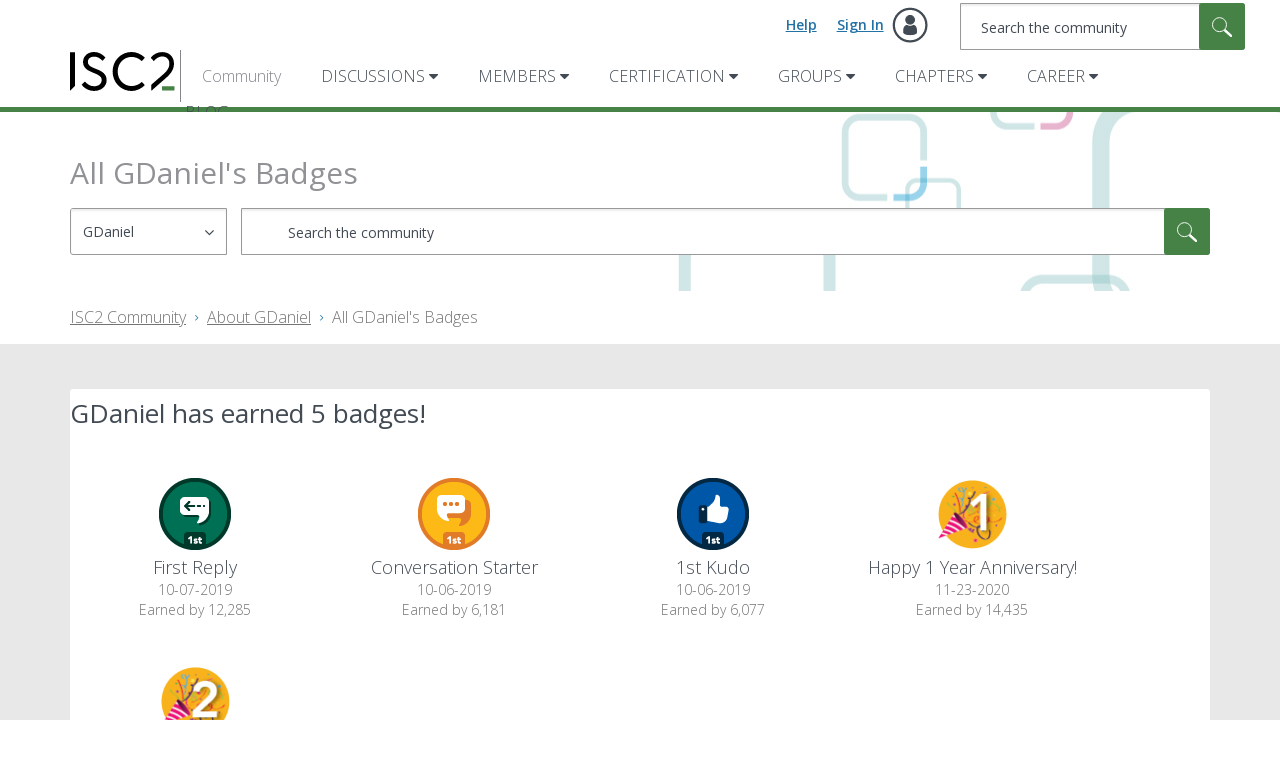

--- FILE ---
content_type: text/html;charset=UTF-8
request_url: https://community.isc2.org/t5/badges/userbadgespage/user-id/1452824045/page/1
body_size: 19812
content:
<!DOCTYPE html><html prefix="og: http://ogp.me/ns#" dir="ltr" lang="en" class="no-js">
	<head>
	
	<title>
	All GDaniel's Badges - ISC2 Community
</title>
	
	
	<link href="https://fonts.googleapis.com/css?family=Open+Sans:300,400,600|PT+Serif" rel="stylesheet">
<!-- Google tag (gtag.js) -->
<script async src="https://www.googletagmanager.com/gtag/js?id=G-6KSZS2XG38"></script>
<script>
  window.dataLayer = window.dataLayer || [];
  function gtag(){dataLayer.push(arguments);}
  gtag('js', new Date());

  gtag('config', 'G-6KSZS2XG38');
</script>

<!--Following Script Code is for Double Click Code -->
<!-- Start Double Click Code -->
<script async='async' src='https://www.googletagservices.com/tag/js/gpt.js'></script>
<script>
  var googletag = googletag || {};
  googletag.cmd = googletag.cmd || [];
</script>

<script>
  googletag.cmd.push(function() {
    googletag.defineSlot('/4702140/290x480Community-Discussions', [290, 480], 'div-gpt-ad-1525892789743-0').addService(googletag.pubads());
    googletag.pubads().enableSingleRequest();
    googletag.enableServices();
  });
</script>

<script>
  googletag.cmd.push(function() {
    googletag.defineSlot('/4702140/790x100CommunityHome', [790, 100], 'div-gpt-ad-1530277404318-0').addService(googletag.pubads());
    googletag.pubads().enableSingleRequest();
    googletag.enableServices();
  });
</script>

<!--End Double Click Code -->



	
	
	
	<meta content="width=device-width, initial-scale=1.0" name="viewport"/><meta content="noindex" name="robots"/><meta content="text/html; charset=UTF-8" http-equiv="Content-Type"/><link href="https://community.isc2.org/t5/badges/userbadgespage/user-id/1452824045/page/1" rel="canonical"/>
	<meta content="128" property="og:image:width"/><meta content="https://community.isc2.org/t5/image/serverpage/avatar-name/home/avatar-theme/candy/avatar-collection/architecture/avatar-display-size/profile/version/2?xdesc=1.0" property="og:image"/><meta content="profile" property="og:type"/><meta content="72" property="og:image:height"/><meta content="https://community.isc2.org/t5/badges/userbadgespage/user-id/1452824045/page/1" property="og:url"/><meta content="GDaniel" property="og:title"/><meta content="GDaniel" property="profile:username"/>
	
	
		<link class="lia-link-navigation hidden live-links" title="New board topics in ISC2 Community" type="application/rss+xml" rel="alternate" id="link" href="/ijoyk78323/rss/Community?interaction.style=forum"></link>
	
		<link class="lia-link-navigation hidden live-links" title="All board posts in ISC2 Community" type="application/rss+xml" rel="alternate" id="link_0" href="/ijoyk78323/rss/Community?interaction.style=forum&amp;feeds.replies=true"></link>
	
		<link class="lia-link-navigation hidden live-links" title="New knowledge base articles in ISC2 Community" type="application/rss+xml" rel="alternate" id="link_1" href="/ijoyk78323/rss/Community?interaction.style=tkb"></link>
	
		<link class="lia-link-navigation hidden live-links" title="All knowledge base posts in ISC2 Community" type="application/rss+xml" rel="alternate" id="link_2" href="/ijoyk78323/rss/Community?interaction.style=tkb&amp;feeds.replies=true"></link>
	
		<link class="lia-link-navigation hidden live-links" title="New blog articles in ISC2 Community" type="application/rss+xml" rel="alternate" id="link_3" href="/ijoyk78323/rss/Community?interaction.style=blog"></link>
	
		<link class="lia-link-navigation hidden live-links" title="All blog posts in ISC2 Community" type="application/rss+xml" rel="alternate" id="link_4" href="/ijoyk78323/rss/Community?interaction.style=blog&amp;feeds.replies=true"></link>
	
		<link class="lia-link-navigation hidden live-links" title="New idea exchange ideas in ISC2 Community" type="application/rss+xml" rel="alternate" id="link_5" href="/ijoyk78323/rss/Community?interaction.style=idea"></link>
	
		<link class="lia-link-navigation hidden live-links" title="All idea exchange posts in ISC2 Community" type="application/rss+xml" rel="alternate" id="link_6" href="/ijoyk78323/rss/Community?interaction.style=idea&amp;feeds.replies=true"></link>
	
		<link class="lia-link-navigation hidden live-links" title="New Products" type="application/rss+xml" rel="alternate" id="link_7" href="/ijoyk78323/rss/Community?interaction.style=review"></link>
	
		<link class="lia-link-navigation hidden live-links" title="All Reviews and Comments" type="application/rss+xml" rel="alternate" id="link_8" href="/ijoyk78323/rss/Community?interaction.style=review&amp;feeds.replies=true"></link>
	
		<link class="lia-link-navigation hidden live-links" title="New media posts in ISC2 Community" type="application/rss+xml" rel="alternate" id="link_9" href="/ijoyk78323/rss/Community?interaction.style=media"></link>
	
		<link class="lia-link-navigation hidden live-links" title="All media posts in ISC2 Community" type="application/rss+xml" rel="alternate" id="link_10" href="/ijoyk78323/rss/Community?interaction.style=media&amp;feeds.replies=true"></link>
	

	
	
	    
            	<link href="/skins/6768993/343389a22ed53b2ddbd6d30dd4de3f11/isc2.css" rel="stylesheet" type="text/css"/>
            
	

	
	
	
	
	<link rel="icon" href="https://community.isc2.org/html/@2279BAA93957087DE8B6443FB92AFA0B/assets/isc2favicon.ico">
<!--[if IE]><link rel="shortcut icon" href="https://community.isc2.org/html/@2279BAA93957087DE8B6443FB92AFA0B/assets/isc2favicon.ico"><![endif]-->

<script type="text/javascript" src="/t5/scripts/129B3FAC03679C8B82A528EDDD4E9DDC/lia-scripts-head-min.js"></script><script language="javascript" type="text/javascript">
<!--
window.FileAPI = { jsPath: '/html/assets/js/vendor/ng-file-upload-shim/' };
LITHIUM.PrefetchData = {"Components":{},"commonResults":{}};
LITHIUM.DEBUG = false;
LITHIUM.CommunityJsonObject = {
  "Validation" : {
    "image.description" : {
      "min" : 0,
      "max" : 1000,
      "isoneof" : [ ],
      "type" : "string"
    },
    "tkb.toc_maximum_heading_level" : {
      "min" : 1,
      "max" : 6,
      "isoneof" : [ ],
      "type" : "integer"
    },
    "tkb.toc_heading_list_style" : {
      "min" : 0,
      "max" : 50,
      "isoneof" : [
        "disc",
        "circle",
        "square",
        "none"
      ],
      "type" : "string"
    },
    "blog.toc_maximum_heading_level" : {
      "min" : 1,
      "max" : 6,
      "isoneof" : [ ],
      "type" : "integer"
    },
    "tkb.toc_heading_indent" : {
      "min" : 5,
      "max" : 50,
      "isoneof" : [ ],
      "type" : "integer"
    },
    "blog.toc_heading_indent" : {
      "min" : 5,
      "max" : 50,
      "isoneof" : [ ],
      "type" : "integer"
    },
    "blog.toc_heading_list_style" : {
      "min" : 0,
      "max" : 50,
      "isoneof" : [
        "disc",
        "circle",
        "square",
        "none"
      ],
      "type" : "string"
    }
  },
  "User" : {
    "settings" : {
      "imageupload.legal_file_extensions" : "*.jpg;*.JPG;*.jpeg;*.JPEG;*.gif;*.GIF;*.png;*.PNG",
      "config.enable_avatar" : true,
      "integratedprofile.show_klout_score" : true,
      "layout.sort_view_by_last_post_date" : true,
      "layout.friendly_dates_enabled" : true,
      "profileplus.allow.anonymous.scorebox" : false,
      "tkb.message_sort_default" : "topicPublishDate",
      "layout.format_pattern_date" : "MM-dd-yyyy",
      "config.require_search_before_post" : "off",
      "isUserLinked" : false,
      "integratedprofile.cta_add_topics_dismissal_timestamp" : -1,
      "layout.message_body_image_max_size" : 1000,
      "profileplus.everyone" : false,
      "integratedprofile.cta_connect_wide_dismissal_timestamp" : -1,
      "blog.toc_maximum_heading_level" : "",
      "integratedprofile.hide_social_networks" : false,
      "blog.toc_heading_indent" : "",
      "contest.entries_per_page_num" : 20,
      "layout.messages_per_page_linear" : 20,
      "integratedprofile.cta_manage_topics_dismissal_timestamp" : -1,
      "profile.shared_profile_test_group" : false,
      "integratedprofile.cta_personalized_feed_dismissal_timestamp" : -1,
      "integratedprofile.curated_feed_size" : 10,
      "contest.one_kudo_per_contest" : false,
      "integratedprofile.enable_social_networks" : false,
      "integratedprofile.my_interests_dismissal_timestamp" : -1,
      "profile.language" : "en",
      "layout.friendly_dates_max_age_days" : 31,
      "layout.threading_order" : "thread_descending",
      "blog.toc_heading_list_style" : "disc",
      "useRecService" : false,
      "layout.module_welcome" : "Welcome to the ISC2 Community! Join now and share your cybersecurity knowledge and experience with other pros \u2013 ISC2 members and non-members alike!",
      "imageupload.max_uploaded_images_per_upload" : 100,
      "imageupload.max_uploaded_images_per_user" : 1000,
      "integratedprofile.connect_mode" : "",
      "tkb.toc_maximum_heading_level" : "",
      "tkb.toc_heading_list_style" : "disc",
      "sharedprofile.show_hovercard_score" : true,
      "config.search_before_post_scope" : "community",
      "tkb.toc_heading_indent" : "",
      "p13n.cta.recommendations_feed_dismissal_timestamp" : -1,
      "imageupload.max_file_size" : 3072,
      "layout.show_batch_checkboxes" : false,
      "integratedprofile.cta_connect_slim_dismissal_timestamp" : -1
    },
    "isAnonymous" : true,
    "policies" : {
      "image-upload.process-and-remove-exif-metadata" : false
    },
    "registered" : false,
    "emailRef" : "",
    "id" : -1,
    "login" : "Anonymous"
  },
  "Server" : {
    "communityPrefix" : "/ijoyk78323",
    "nodeChangeTimeStamp" : 1768421610118,
    "tapestryPrefix" : "/t5",
    "deviceMode" : "DESKTOP",
    "responsiveDeviceMode" : "DESKTOP",
    "membershipChangeTimeStamp" : "0",
    "version" : "25.12",
    "branch" : "25.12-release",
    "showTextKeys" : false
  },
  "Config" : {
    "phase" : "prod",
    "integratedprofile.cta.reprompt.delay" : 30,
    "profileplus.tracking" : {
      "profileplus.tracking.enable" : false,
      "profileplus.tracking.click.enable" : false,
      "profileplus.tracking.impression.enable" : false
    },
    "app.revision" : "2512231126-s6f44f032fc-b18",
    "navigation.manager.community.structure.limit" : "1000"
  },
  "Activity" : {
    "Results" : [ ]
  },
  "NodeContainer" : {
    "viewHref" : "https://community.isc2.org/t5/Top/ct-p/top",
    "description" : "",
    "id" : "top",
    "shortTitle" : "Top",
    "title" : "Top",
    "nodeType" : "category"
  },
  "Page" : {
    "skins" : [
      "isc2",
      "support",
      "responsive_peak"
    ],
    "authUrls" : {
      "loginUrl" : "/plugins/common/feature/samlss/doauth/post?referer=https%3A%2F%2Fcommunity.isc2.org%2Ft5%2Fbadges%2Fuserbadgespage%2Fuser-id%2F1452824045%2Fpage%2F1",
      "loginUrlNotRegistered" : "/plugins/common/feature/samlss/doauth/post?redirectreason=notregistered&referer=https%3A%2F%2Fcommunity.isc2.org%2Ft5%2Fbadges%2Fuserbadgespage%2Fuser-id%2F1452824045%2Fpage%2F1",
      "loginUrlNotRegisteredDestTpl" : "/plugins/common/feature/samlss/doauth/post?redirectreason=notregistered&referer=%7B%7BdestUrl%7D%7D"
    },
    "name" : "UserBadgesPage",
    "rtl" : false,
    "object" : {
      "viewHref" : "/t5/user/viewprofilepage/user-id/1452824045",
      "id" : 1452824045,
      "page" : "UserBadgesPage",
      "type" : "User",
      "login" : "GDaniel"
    }
  },
  "WebTracking" : {
    "Activities" : { },
    "path" : "Community:ISC2 Community"
  },
  "Feedback" : {
    "targeted" : { }
  },
  "Seo" : {
    "markerEscaping" : {
      "pathElement" : {
        "prefix" : "@",
        "match" : "^[0-9][0-9]$"
      },
      "enabled" : false
    }
  },
  "TopLevelNode" : {
    "viewHref" : "https://community.isc2.org/",
    "description" : "",
    "id" : "ijoyk78323",
    "shortTitle" : "ISC2 Community",
    "title" : "ISC2 Community",
    "nodeType" : "Community"
  },
  "Community" : {
    "viewHref" : "https://community.isc2.org/",
    "integratedprofile.lang_code" : "en",
    "integratedprofile.country_code" : "US",
    "id" : "ijoyk78323",
    "shortTitle" : "ISC2 Community",
    "title" : "ISC2 Community"
  },
  "CoreNode" : {
    "viewHref" : "https://community.isc2.org/",
    "settings" : { },
    "description" : "",
    "id" : "ijoyk78323",
    "shortTitle" : "ISC2 Community",
    "title" : "ISC2 Community",
    "nodeType" : "Community",
    "ancestors" : [ ]
  }
};
LITHIUM.Components.RENDER_URL = "/t5/util/componentrenderpage/component-id/#{component-id}?render_behavior=raw";
LITHIUM.Components.ORIGINAL_PAGE_NAME = 'badges/UserBadgesPage';
LITHIUM.Components.ORIGINAL_PAGE_ID = 'UserBadgesPage';
LITHIUM.Components.ORIGINAL_PAGE_CONTEXT = '[base64]..';
LITHIUM.Css = {
  "BASE_DEFERRED_IMAGE" : "lia-deferred-image",
  "BASE_BUTTON" : "lia-button",
  "BASE_SPOILER_CONTAINER" : "lia-spoiler-container",
  "BASE_TABS_INACTIVE" : "lia-tabs-inactive",
  "BASE_TABS_ACTIVE" : "lia-tabs-active",
  "BASE_AJAX_REMOVE_HIGHLIGHT" : "lia-ajax-remove-highlight",
  "BASE_FEEDBACK_SCROLL_TO" : "lia-feedback-scroll-to",
  "BASE_FORM_FIELD_VALIDATING" : "lia-form-field-validating",
  "BASE_FORM_ERROR_TEXT" : "lia-form-error-text",
  "BASE_FEEDBACK_INLINE_ALERT" : "lia-panel-feedback-inline-alert",
  "BASE_BUTTON_OVERLAY" : "lia-button-overlay",
  "BASE_TABS_STANDARD" : "lia-tabs-standard",
  "BASE_AJAX_INDETERMINATE_LOADER_BAR" : "lia-ajax-indeterminate-loader-bar",
  "BASE_AJAX_SUCCESS_HIGHLIGHT" : "lia-ajax-success-highlight",
  "BASE_CONTENT" : "lia-content",
  "BASE_JS_HIDDEN" : "lia-js-hidden",
  "BASE_AJAX_LOADER_CONTENT_OVERLAY" : "lia-ajax-loader-content-overlay",
  "BASE_FORM_FIELD_SUCCESS" : "lia-form-field-success",
  "BASE_FORM_WARNING_TEXT" : "lia-form-warning-text",
  "BASE_FORM_FIELDSET_CONTENT_WRAPPER" : "lia-form-fieldset-content-wrapper",
  "BASE_AJAX_LOADER_OVERLAY_TYPE" : "lia-ajax-overlay-loader",
  "BASE_FORM_FIELD_ERROR" : "lia-form-field-error",
  "BASE_SPOILER_CONTENT" : "lia-spoiler-content",
  "BASE_FORM_SUBMITTING" : "lia-form-submitting",
  "BASE_EFFECT_HIGHLIGHT_START" : "lia-effect-highlight-start",
  "BASE_FORM_FIELD_ERROR_NO_FOCUS" : "lia-form-field-error-no-focus",
  "BASE_EFFECT_HIGHLIGHT_END" : "lia-effect-highlight-end",
  "BASE_SPOILER_LINK" : "lia-spoiler-link",
  "BASE_DISABLED" : "lia-link-disabled",
  "FACEBOOK_LOGOUT" : "lia-component-users-action-logout",
  "FACEBOOK_SWITCH_USER" : "lia-component-admin-action-switch-user",
  "BASE_FORM_FIELD_WARNING" : "lia-form-field-warning",
  "BASE_AJAX_LOADER_FEEDBACK" : "lia-ajax-loader-feedback",
  "BASE_AJAX_LOADER_OVERLAY" : "lia-ajax-loader-overlay",
  "BASE_LAZY_LOAD" : "lia-lazy-load"
};
(function() { if (!window.LITHIUM_SPOILER_CRITICAL_LOADED) { window.LITHIUM_SPOILER_CRITICAL_LOADED = true; window.LITHIUM_SPOILER_CRITICAL_HANDLER = function(e) { if (!window.LITHIUM_SPOILER_CRITICAL_LOADED) return; if (e.target.classList.contains('lia-spoiler-link')) { var container = e.target.closest('.lia-spoiler-container'); if (container) { var content = container.querySelector('.lia-spoiler-content'); if (content) { if (e.target.classList.contains('open')) { content.style.display = 'none'; e.target.classList.remove('open'); } else { content.style.display = 'block'; e.target.classList.add('open'); } } e.preventDefault(); return false; } } }; document.addEventListener('click', window.LITHIUM_SPOILER_CRITICAL_HANDLER, true); } })();
LITHIUM.noConflict = true;
LITHIUM.useCheckOnline = false;
LITHIUM.RenderedScripts = [
  "AjaxSupport.js",
  "DeferredImages.js",
  "jquery.scrollTo.js",
  "jquery.appear-1.1.1.js",
  "jquery.lithium-selector-extensions.js",
  "jquery.js",
  "ElementQueries.js",
  "Events.js",
  "jquery.placeholder-2.0.7.js",
  "Text.js",
  "ForceLithiumJQuery.js",
  "jquery.delayToggle-1.0.js",
  "ElementMethods.js",
  "Forms.js",
  "jquery.ajax-cache-response-1.0.js",
  "jquery.tools.tooltip-1.2.6.js",
  "jquery.json-2.6.0.js",
  "jquery.hoverIntent-r6.js",
  "ResizeSensor.js",
  "jquery.viewport-1.0.js",
  "UserBadgesPage.js",
  "Components.js",
  "jquery.iframe-transport.js",
  "jquery.autocomplete.js",
  "jquery.ui.draggable.js",
  "prism.js",
  "Sandbox.js",
  "jquery.effects.core.js",
  "jquery.fileupload.js",
  "Throttle.js",
  "PolyfillsAll.js",
  "jquery.blockui.js",
  "jquery.ui.widget.js",
  "InformationBox.js",
  "Globals.js",
  "jquery.tmpl-1.1.1.js",
  "jquery.position-toggle-1.0.js",
  "jquery.iframe-shim-1.0.js",
  "Cache.js",
  "jquery.css-data-1.0.js",
  "Auth.js",
  "Video.js",
  "jquery.ui.dialog.js",
  "jquery.ui.resizable.js",
  "ActiveCast3.js",
  "AjaxFeedback.js",
  "Namespace.js",
  "jquery.function-utils-1.0.js",
  "Loader.js",
  "Dialog.js",
  "jquery.ui.mouse.js",
  "Lithium.js",
  "ValueSurveyLauncher.js",
  "jquery.ui.core.js",
  "NoConflict.js",
  "jquery.clone-position-1.0.js",
  "jquery.ui.position.js",
  "json2.js",
  "DataHandler.js",
  "LiModernizr.js",
  "jquery.effects.slide.js",
  "AutoComplete.js",
  "SpoilerToggle.js",
  "Tooltip.js",
  "PartialRenderProxy.js",
  "SearchForm.js",
  "HelpIcon.js",
  "Link.js",
  "SearchAutoCompleteToggle.js",
  "Placeholder.js"
];// -->
</script><script type="text/javascript" src="/t5/scripts/D60EB96AE5FF670ED274F16ABB044ABD/lia-scripts-head-min.js"></script></head>
	<body class="lia-user-status-anonymous UserBadgesPage lia-body" id="lia-body">
	
	
	<div id="5B0-194-9" class="ServiceNodeInfoHeader">
</div>
	
	
	
	

	<div class="lia-page">
		<center>
			
				
					
	
	<div class="MinimumWidthContainer">
		<div class="min-width-wrapper">
			<div class="min-width">		
				
						<div class="lia-content">
                            
							
							
							
		
    

	
		<div class="lia-inline-ajax-feedback">
			<div class="AjaxFeedback" id="ajaxFeedback"></div>
			
	

	

		</div>

	

	
        <div class="lia-quilt lia-quilt-user-badges-page lia-quilt-layout-one-column lia-top-quilt">
	<div class="lia-quilt-row lia-quilt-row-header">
		<div class="lia-quilt-column lia-quilt-column-24 lia-quilt-column-single lia-quilt-column-common-header">
			<div class="lia-quilt-column-alley lia-quilt-column-alley-single">
	
		
			<div class="lia-quilt lia-quilt-header lia-quilt-layout-header lia-component-quilt-header">
	<div class="lia-quilt-row lia-quilt-row-main-header">
		<div class="lia-quilt-column lia-quilt-column-12 lia-quilt-column-left lia-quilt-column-header-left">
			<div class="lia-quilt-column-alley lia-quilt-column-alley-left lia-mark-empty">
	
		
			
		
	
	
</div>
		</div><div class="lia-quilt-column lia-quilt-column-12 lia-quilt-column-right lia-quilt-column-header-right">
			<div class="lia-quilt-column-alley lia-quilt-column-alley-right">
	
		<div class="lia-header-actions">
			
		
			<a class="lia-link-navigation login-link lia-authentication-link lia-component-users-action-login" rel="nofollow" id="loginPageV2" href="/plugins/common/feature/samlss/doauth/post?referer=https%3A%2F%2Fcommunity.isc2.org%2Ft5%2Fbadges%2Fuserbadgespage%2Fuser-id%2F1452824045%2Fpage%2F1">Sign In</a>
		
			<a class="lia-link-navigation faq-link lia-component-help-action-faq" id="faqPage" href="/t5/help/faqpage">Help</a>
		
			
		
			
		
			
		
	
		</div>
	
	

	
		
			<div id="lia-searchformV32" class="SearchForm lia-search-form-wrapper lia-mode-default lia-component-common-widget-search-form">
	

	
		<div class="lia-inline-ajax-feedback">
			<div class="AjaxFeedback" id="ajaxfeedback"></div>
			
	

	

		</div>

	

	
		<div id="searchautocompletetoggle">	
	
		

	
		<div class="lia-inline-ajax-feedback">
			<div class="AjaxFeedback" id="ajaxfeedback_0"></div>
			
	

	

		</div>

	

	
			
            <form enctype="multipart/form-data" class="lia-form lia-form-inline SearchForm" action="https://community.isc2.org/t5/badges/userbadgespage.searchformv32.form.form" method="post" id="form" name="form"><div class="t-invisible"><input value="user-id/1452824045/page/1" name="t:ac" type="hidden"></input><input value="search/contributions/page" name="t:cp" type="hidden"></input><input value="[base64].." name="lia-form-context" type="hidden"></input><input value="UserBadgesPage:user-id/1452824045/page/1:searchformv32.form:" name="liaFormContentKey" type="hidden"></input><input value="yDZKQFNI0U/sd9X4pbUemqvQQZw=:H4sIAAAAAAAAALWSzUrDQBSFr4Wuigiib6DbiajdqAhFUISqweBaZibTNJpk4sxNEzc+ik8gvkQX7nwHH8CtKxfmzxJbwaTUVZhzw/nOmblP79COD+FAC6r40OAyQOWyCF0ZaMOkjtgrJgOp/NHONtER810sP9nfIkGtoCuVQ2hI+VAQpKHQqO67hEslPJcRRrUgPZaKlOOxKzx7wxIYhZtX487b+stnC5b60MnZ0junvkBY7d/QETU8GjiGlUYKnP0kRFguwEcFeAHBe02Dm0pyobWV+Wid0sbP9u7g4/G1BZCE8QWc1U3kpzapWoqZ+S+SvoMHgPQ+ypGVj/IoC2dlqHZ8CWZdV7xljUqszZa43voPYNHkFE7qGkdaqKrl1Pm7wEqmV59gcYjGkQOJP25h6jyJnOlzRv4DUURusIWhknbEsWo5K002vhzNufG1WHmDLwdzh8gDBQAA" name="t:formdata" type="hidden"></input></div>
	
	

	

	

	
		<div class="lia-inline-ajax-feedback">
			<div class="AjaxFeedback" id="feedback"></div>
			
	

	

		</div>

	

	

	

	


	
	<input value="SBGZOhjiUyvRasUxfw2ZF9edJHwyGXLSg3EM0BaGr6s." name="lia-action-token" type="hidden"></input>
	
	<input value="form" id="form_UIDform" name="form_UID" type="hidden"></input>
	<input value="" id="form_instance_keyform" name="form_instance_key" type="hidden"></input>
	
                

                
                    
                

                <span class="lia-search-input-wrapper">
                    <span class="lia-search-input-field">
                        <span class="lia-button-wrapper lia-button-wrapper-secondary lia-button-wrapper-searchForm-action"><input value="searchForm" name="submitContextX" type="hidden"></input><input class="lia-button lia-button-secondary lia-button-searchForm-action" value="Search" id="submitContext" name="submitContext" type="submit"></input></span>

                        <input placeholder="Search the community" aria-label="Search" title="Search" class="lia-form-type-text lia-autocomplete-input search-input lia-search-input-message" value="" id="messageSearchField_0" name="messageSearchField" type="text"></input>
                        <input placeholder="Search the community" aria-label="Search" title="Search" class="lia-form-type-text lia-autocomplete-input search-input lia-search-input-tkb-article lia-js-hidden" value="" id="messageSearchField_1" name="messageSearchField_0" type="text"></input>
                        

	
		<input placeholder="Search the community" ng-non-bindable="" title="Enter a user name or rank" class="lia-form-type-text UserSearchField lia-search-input-user search-input lia-js-hidden lia-autocomplete-input" aria-label="Enter a user name or rank" value="" id="userSearchField" name="userSearchField" type="text"></input>
	

	


                        <input placeholder="Enter a keyword to search within the private messages" title="Enter a search word" class="lia-form-type-text NoteSearchField lia-search-input-note search-input lia-js-hidden lia-autocomplete-input" aria-label="Enter a search word" value="" id="noteSearchField_0" name="noteSearchField" type="text"></input>
						<input title="Enter a search word" class="lia-form-type-text ProductSearchField lia-search-input-product search-input lia-js-hidden lia-autocomplete-input" aria-label="Enter a search word" value="" id="productSearchField" name="productSearchField" type="text"></input>
                        <input class="lia-as-search-action-id" name="as-search-action-id" type="hidden"></input>
                    </span>
                </span>
                
                    <span id="clearSearchButton" role="button" tabindex="0" title="Clear" class="lia-clear-field lia-js-hidden" aria-label="Clear the search input"></span>
                

                <span class="lia-cancel-search">cancel</span>

                
            
</form>
		
			<div class="search-autocomplete-toggle-link lia-js-hidden">
				<span>
					<a class="lia-link-navigation auto-complete-toggle-on lia-link-ticket-post-action lia-component-search-action-enable-auto-complete" data-lia-action-token="GCWCouPvRqKIvECHfuu3a8Mz23TFYYTa1ikKtmhTQoc." rel="nofollow" id="enableAutoComplete" href="https://community.isc2.org/t5/badges/userbadgespage.enableautocomplete:enableautocomplete?t:ac=user-id/1452824045/page/1&amp;t:cp=action/contributions/searchactions">Turn on suggestions</a>					
					<span class="HelpIcon">
	<a class="lia-link-navigation help-icon lia-tooltip-trigger" role="button" aria-label="Help Icon" id="link_11" href="#"><span class="lia-img-icon-help lia-fa-icon lia-fa-help lia-fa" alt="Auto-suggest helps you quickly narrow down your search results by suggesting possible matches as you type." aria-label="Help Icon" role="img" id="display"></span></a><div role="alertdialog" class="lia-content lia-tooltip-pos-bottom-left lia-panel-tooltip-wrapper" id="link_12-tooltip-element"><div class="lia-tooltip-arrow"></div><div class="lia-panel-tooltip"><div class="content">Auto-suggest helps you quickly narrow down your search results by suggesting possible matches as you type.</div></div></div>
</span>
				</span>
			</div>
		

	

	

	
	
	
</div>
		
	<div class="spell-check-showing-result">
		Showing results for <span class="lia-link-navigation show-results-for-link lia-link-disabled" aria-disabled="true" id="showingResult"></span>
		
			<a class="lia-link-navigation more-synonym-search-results-for-link" rel="nofollow" id="showingMoreResult" href="#"></a>
			<span class="all-results-for-synonym-search"> </span>
		

	</div>
	<div>
		
			<span class="synonym-search-instead lia-js-hidden">
				Show <a class="lia-link-navigation synonym-search-instead-for-link" rel="nofollow" id="synonymSearchInstead" href="#"></a> only 
			</span>
			<span class="spell-check-and-synonym-search-instead lia-js-hidden"> | </span>
		
		<span class="spell-check-search-instead">
			Search instead for <a class="lia-link-navigation search-instead-for-link" rel="nofollow" id="searchInstead" href="#"></a>
		</span>

	</div>
	<div class="spell-check-do-you-mean lia-component-search-widget-spellcheck">
		Did you mean: <a class="lia-link-navigation do-you-mean-link" rel="nofollow" id="doYouMean" href="#"></a>
	</div>

	

	

	


	
</div>
		
	
	
</div>
		</div>
	</div><div class="lia-quilt-row lia-quilt-row-main-header-sub">
		<div class="lia-quilt-column lia-quilt-column-24 lia-quilt-column-single lia-quilt-column-header-sub">
			<div class="lia-quilt-column-alley lia-quilt-column-alley-single">
	
		
			<div class="custom-header-logo">
	<a href="https://www.isc2.org/" class="navbar-brand">
		<span class="sr-only">(ISC)²</span>
	</a>
</div>
		
			

<div class="horizontal-nav"> <div class="slide-out-menu hidden-lg hidden-md"> <div class="lia-slide-out-nav-menu lia-component-common-widget-slide-out-nav-menu"> <button li-bindable="" li-common-element-hook="navMenuTriggerElement" class="lia-slide-menu-trigger lia-slide-out-nav-menu-wrapper"> <div ng-non-bindable="" class="lia-slide-out-nav-menu-title"> Browse </div> </button> <li:common-slide-menu li-bindable="" trigger-element="navMenuTriggerElement" li-direction="left" style="display:none"> <div class="lia-quilt lia-quilt-navigation-slide-out-menu lia-quilt-layout-one-column"> <div class="lia-quilt-row lia-quilt-row-header"> <div class="lia-quilt-column lia-quilt-column-24 lia-quilt-column-single lia-quilt-column-common-header lia-mark-empty"> </div> </div><div class="lia-quilt-row lia-quilt-row-main"> <div class="lia-quilt-column lia-quilt-column-24 lia-quilt-column-single lia-quilt-column-main-content"> <div class="lia-quilt-column-alley lia-quilt-column-alley-single"> <li:community-navigation class="lia-component-community-widget-navigation" li-bindable="" li-instance="0" componentId="community.widget.navigation" mode="default"></li:community-navigation> </div> </div> </div><div class="lia-quilt-row lia-quilt-row-footer"> <div class="lia-quilt-column lia-quilt-column-24 lia-quilt-column-single lia-quilt-column-common-footer lia-mark-empty"> </div> </div> </div> </li:common-slide-menu> </div> <ul class="custom-sub-nav"> <li class="community-link"><a href="/">Community</a></li> </ul> </div> <ul class="custom-sub-nav visible-md-block visible-lg-block"> <li class="community-link"><a href="/">Community</a></li> <li class="has-children"> <a href="/t5/Discussions/ct-p/discussions">Discussions</a> <ul class="header-sub-nav"> <li class="depth2"> <a href="/t5/Welcome/bd-p/welcome" class="nav-board">Welcome</a> </li> <li class="depth2"> <a href="/t5/Tech-Talk/bd-p/tech-talk" class="nav-board">Tech Talk</a> </li> <li class="depth2"> <a href="/t5/Industry-News/bd-p/industry-news" class="nav-board">Industry News</a> </li> <li class="depth2"> <a href="/t5/Privacy/bd-p/GDPR" class="nav-board">Privacy</a> </li> <li class="depth2"> <a href="/t5/Governance-Risk-Compliance/bd-p/GRC" class="nav-board">Governance, Risk, Compliance</a> </li> <li class="depth2"> <a href="/t5/Threats/bd-p/Threats" class="nav-board">Threats</a> </li> <li class="depth2"> <a href="/t5/Cloud-Security/bd-p/CloudSecurity" class="nav-board">Cloud Security</a> </li> </ul> </li> <li class="has-children"> <a href="/t5/Members/ct-p/Members">Members</a> <ul class="header-sub-nav"> <li class="depth2"> <a href="/t5/Member-Support/bd-p/ask_isc2" class="nav-board">Member Support</a> </li> <li class="depth2"> <a href="/t5/Member-Talk/bd-p/MemberTalk" class="nav-board">Member Talk</a> </li> <li class="depth2"> <a href="/t5/CPE-Opportunities/bd-p/CPEOpportunities" class="nav-board">CPE Opportunities</a> </li> <li class="depth2"> <a href="/t5/Chapters/bd-p/Chapters" class="nav-board">Chapters</a> </li> <li class="depth2"> <a href="/t5/ISC2-Security-Congress/bd-p/security-congress" class="nav-board">ISC2 Security Congress</a> </li> </ul> </li> <li class="has-children"> <a href="/t5/Certification/ct-p/Certification">Certification</a> <ul class="header-sub-nav"> <li class="depth2"> <a href="/t5/Exams/bd-p/Exams" class="nav-board">Exams</a> </li> <li class="depth2"> <a href="/t5/Exam-Preparation/bd-p/ExamPreparation" class="nav-board">Exam Preparation</a> </li> <li class="depth2"> <a href="/t5/Become-A-Member/bd-p/BecomeAMember" class="nav-board">Become A Member</a> </li> </ul> </li> <li class="has-children"> <a href="/t5/Groups/ct-p/groups">Groups</a> <ul class="header-sub-nav"> <li class="depth2"> <a href="/t5/Certification-Groups/ct-p/CertificationGroupHubs" class="nav-category">Certification Groups</a> </li> <li class="depth2"> <a href="/t5/Study-Groups/ct-p/CertificationStudyGroups" class="nav-category">Study Groups</a> </li> <li class="depth2"> <a href="/t5/Special-Interest-Groups/ct-p/Special-Interest-Groups" class="nav-category">Special Interest Groups</a> </li> </ul> </li> <li class="has-children"> <a href="/t5/Chapters/ct-p/Chapters">Chapters</a> <ul class="header-sub-nav"> <li class="depth2"> <a href="/t5/Asia-Pacific-Chapter-Groups/ct-p/AsiaPacificChapterGroups" class="nav-category">Asia Pacific Chapter Groups</a> </li> <li class="depth2"> <a href="/t5/Europe-Middle-East-Africa/ct-p/EMEAChapterGroups" class="nav-category">Europe, Middle East, Africa Chapter Groups</a> </li> <li class="depth2"> <a href="/t5/Latin-America-Chapter-Groups/ct-p/LatinAmericaChapterGroups" class="nav-category">Latin America Chapter Groups</a> </li> <li class="depth2"> <a href="/t5/North-America-Chapter-Groups/ct-p/NorthAmericaChapterGroups" class="nav-category">North America Chapter Groups</a> </li> </ul> </li> <li class="has-children"> <a href="/t5/Career/ct-p/Career">Career</a> <ul class="header-sub-nav"> <li class="depth2"> <a href="/t5/Cybersecurity-Job-Openings/bd-p/Cybersecurity-Jobs" class="nav-board">Cybersecurity Job Openings</a> </li> <li class="depth2"> <a href="/t5/Career-Discussions/bd-p/Career" class="nav-board">Career Discussions</a> </li> </ul> </li> <li> <a href="/t5/Blog/bg-p/updates">Blog</a> </li> </ul> </div>
		
	
	
</div>
		</div>
	</div><div class="lia-quilt-row lia-quilt-row-sub-header">
		<div class="lia-quilt-column lia-quilt-column-24 lia-quilt-column-single lia-quilt-column-sub-header-main">
			<div class="lia-quilt-column-alley lia-quilt-column-alley-single">
	
		
			<h1 class="PageTitle lia-component-common-widget-page-title"><span class="lia-link-navigation lia-link-disabled" aria-disabled="true" id="link_13">All GDaniel's Badges</span></h1>
		
			<div id="lia-searchformV32_0" class="SearchForm lia-search-form-wrapper lia-mode-default lia-component-common-widget-search-form">
	

	
		<div class="lia-inline-ajax-feedback">
			<div class="AjaxFeedback" id="ajaxfeedback_1"></div>
			
	

	

		</div>

	

	
		<div id="searchautocompletetoggle_0">	
	
		

	
		<div class="lia-inline-ajax-feedback">
			<div class="AjaxFeedback" id="ajaxfeedback_2"></div>
			
	

	

		</div>

	

	
			
            <form enctype="multipart/form-data" class="lia-form lia-form-inline SearchForm" action="https://community.isc2.org/t5/badges/userbadgespage.searchformv32.form.form" method="post" id="form_0" name="form_0"><div class="t-invisible"><input value="user-id/1452824045/page/1" name="t:ac" type="hidden"></input><input value="search/contributions/page" name="t:cp" type="hidden"></input><input value="[base64]." name="lia-form-context" type="hidden"></input><input value="UserBadgesPage:user-id/1452824045/page/1:searchformv32.form:" name="liaFormContentKey" type="hidden"></input><input value="5DI9GWMef1Esyz275vuiiOExwpQ=:H4sIAAAAAAAAALVSTU7CQBR+krAixkj0BrptjcpCMSbERGKCSmxcm+kwlGrbqTOvFDYexRMYL8HCnXfwAG5dubDtFKxgYgu4mrzvm3w/M+/pHcphHQ4kI4L2dMo9FLYZoM09qbeJxQ4V0+XC7e/tamqyBPEChwgbh1JAjQtLIz6hPaYh8ZlEMaxplAvm2KZmEsm0hhmBhOKpzZzOlsEw8LevR5W3zZfPEqy0oJIYc+eCuAyh2rolfaI7xLN0I8rjWfWBj7CuzJvf5osmbxRN3hacMimNwHRtKSOr0XNnv/vx+FoCGPjhMRzljhNLYHrEt9kA5T08ACCsKvREoYuqxqLl8BLO84q4UcMITcG49y/QOGs1pYyESl5p6V6qwRW086rinVmoxMZsiZud/zBUTc6gmVc4kExkJafmcYG1GM9+wfIsCkf2OP54hal5EjnG54z8h0XhjfcF7wQUs5Kz0GTjU2rOjc/llTT4Au07pDOcBQAA" name="t:formdata" type="hidden"></input></div>
	
	

	

	

	
		<div class="lia-inline-ajax-feedback">
			<div class="AjaxFeedback" id="feedback_0"></div>
			
	

	

		</div>

	

	

	

	


	
	<input value="8p22K4i13zzI7VuvaZYOPECbjWxNsK29I5SmTTScW4A." name="lia-action-token" type="hidden"></input>
	
	<input value="form_0" id="form_UIDform_0" name="form_UID" type="hidden"></input>
	<input value="" id="form_instance_keyform_0" name="form_instance_key" type="hidden"></input>
	
                

                
                    
                        <span class="lia-search-granularity-wrapper">
                            <select title="Search Granularity" class="lia-search-form-granularity search-granularity" aria-label="Search Granularity" id="searchGranularity" name="searchGranularity"><option title="All community" value="ijoyk78323|community">All community</option><option title="Knowledge base" value="tkb|tkb">Knowledge base</option><option title="GDaniel" selected="selected" value="1452824045|authorMessages">GDaniel</option><option title="Users" value="user|user">Users</option><option title="Products" value="product|product">Products</option></select>
                        </span>
                    
                

                <span class="lia-search-input-wrapper">
                    <span class="lia-search-input-field">
                        <span class="lia-button-wrapper lia-button-wrapper-secondary lia-button-wrapper-searchForm-action"><input value="searchForm" name="submitContextX" type="hidden"></input><input class="lia-button lia-button-secondary lia-button-searchForm-action" value="Search" id="submitContext_0" name="submitContext" type="submit"></input></span>

                        <input placeholder="Search the community" aria-label="Search" title="Search" class="lia-form-type-text lia-autocomplete-input search-input lia-search-input-message" value="" id="messageSearchField_3" name="messageSearchField" type="text"></input>
                        <input placeholder="Search the community" aria-label="Search" title="Search" class="lia-form-type-text lia-autocomplete-input search-input lia-search-input-tkb-article lia-js-hidden" value="" id="messageSearchField_4" name="messageSearchField_0" type="text"></input>
                        

	
		<input placeholder="Search the community" ng-non-bindable="" title="Enter a user name or rank" class="lia-form-type-text UserSearchField lia-search-input-user search-input lia-js-hidden lia-autocomplete-input" aria-label="Enter a user name or rank" value="" id="userSearchField_0" name="userSearchField" type="text"></input>
	

	


                        <input placeholder="Enter a keyword to search within the private messages" title="Enter a search word" class="lia-form-type-text NoteSearchField lia-search-input-note search-input lia-js-hidden lia-autocomplete-input" aria-label="Enter a search word" value="" id="noteSearchField_2" name="noteSearchField" type="text"></input>
						<input title="Enter a search word" class="lia-form-type-text ProductSearchField lia-search-input-product search-input lia-js-hidden lia-autocomplete-input" aria-label="Enter a search word" value="" id="productSearchField_0" name="productSearchField" type="text"></input>
                        <input class="lia-as-search-action-id" name="as-search-action-id" type="hidden"></input>
                    </span>
                </span>
                
                    <span id="clearSearchButton_0" role="button" tabindex="0" title="Clear" class="lia-clear-field lia-js-hidden" aria-label="Clear the search input"></span>
                

                <span class="lia-cancel-search">cancel</span>

                
            
</form>
		
			<div class="search-autocomplete-toggle-link lia-js-hidden">
				<span>
					<a class="lia-link-navigation auto-complete-toggle-on lia-link-ticket-post-action lia-component-search-action-enable-auto-complete" data-lia-action-token="96BI1wwBAjVZAN4UgcJfIMtol04HlFndV9EIAoKJBNg." rel="nofollow" id="enableAutoComplete_0" href="https://community.isc2.org/t5/badges/userbadgespage.enableautocomplete:enableautocomplete?t:ac=user-id/1452824045/page/1&amp;t:cp=action/contributions/searchactions">Turn on suggestions</a>					
					<span class="HelpIcon">
	<a class="lia-link-navigation help-icon lia-tooltip-trigger" role="button" aria-label="Help Icon" id="link_14" href="#"><span class="lia-img-icon-help lia-fa-icon lia-fa-help lia-fa" alt="Auto-suggest helps you quickly narrow down your search results by suggesting possible matches as you type." aria-label="Help Icon" role="img" id="display_0"></span></a><div role="alertdialog" class="lia-content lia-tooltip-pos-bottom-left lia-panel-tooltip-wrapper" id="link_15-tooltip-element"><div class="lia-tooltip-arrow"></div><div class="lia-panel-tooltip"><div class="content">Auto-suggest helps you quickly narrow down your search results by suggesting possible matches as you type.</div></div></div>
</span>
				</span>
			</div>
		

	

	

	
	
	
</div>
		
	<div class="spell-check-showing-result">
		Showing results for <span class="lia-link-navigation show-results-for-link lia-link-disabled" aria-disabled="true" id="showingResult_0"></span>
		
			<a class="lia-link-navigation more-synonym-search-results-for-link" rel="nofollow" id="showingMoreResult_0" href="#"></a>
			<span class="all-results-for-synonym-search"> </span>
		

	</div>
	<div>
		
			<span class="synonym-search-instead lia-js-hidden">
				Show <a class="lia-link-navigation synonym-search-instead-for-link" rel="nofollow" id="synonymSearchInstead_0" href="#"></a> only 
			</span>
			<span class="spell-check-and-synonym-search-instead lia-js-hidden"> | </span>
		
		<span class="spell-check-search-instead">
			Search instead for <a class="lia-link-navigation search-instead-for-link" rel="nofollow" id="searchInstead_0" href="#"></a>
		</span>

	</div>
	<div class="spell-check-do-you-mean lia-component-search-widget-spellcheck">
		Did you mean: <a class="lia-link-navigation do-you-mean-link" rel="nofollow" id="doYouMean_0" href="#"></a>
	</div>

	

	

	


	
</div>
		
	
	
</div>
		</div>
	</div><div class="lia-quilt-row lia-quilt-row-sub-header-2">
		<div class="lia-quilt-column lia-quilt-column-24 lia-quilt-column-single lia-quilt-column-sub-header-2-main lia-mark-empty">
			
		</div>
	</div><div class="lia-quilt-row lia-quilt-row-breadcrumb">
		<div class="lia-quilt-column lia-quilt-column-24 lia-quilt-column-single lia-quilt-column-breadcrumb">
			<div class="lia-quilt-column-alley lia-quilt-column-alley-single">
	
		
			<div aria-label="breadcrumbs" role="navigation" class="BreadCrumb crumb-line lia-breadcrumb lia-component-common-widget-breadcrumb">
	<ul role="list" id="list" class="lia-list-standard-inline">
	
		
			<li class="lia-breadcrumb-node crumb">
				<a class="lia-link-navigation crumb-community lia-breadcrumb-community lia-breadcrumb-forum" id="link_16" href="/">ISC2 Community</a>
			</li>
			
				<li aria-hidden="true" class="lia-breadcrumb-seperator crumb-community lia-breadcrumb-community lia-breadcrumb-forum">
				  
          		  		<span class="separator">:</span>
          		  
				</li>
			
		
			<li class="lia-breadcrumb-node crumb">
				<a class="lia-link-navigation" id="link_17" href="/t5/user/viewprofilepage/user-id/1452824045">About GDaniel</a>
			</li>
			
				<li aria-hidden="true" class="lia-breadcrumb-seperator ">
				  
          		  		<span class="separator">:</span>
          		  
				</li>
			
		
			<li class="lia-breadcrumb-node crumb final-crumb">
				<span class="lia-link-navigation child-thread lia-link-disabled" aria-disabled="true" id="link_18">All GDaniel's Badges</span>
			</li>
			
		
	
</ul>
</div>
		
	
	

	
		<div class="page-controls lia-mark-empty">
			
		
			
    

		
	
		</div>
	
	
</div>
		</div>
	</div><div class="lia-quilt-row lia-quilt-row-feedback">
		<div class="lia-quilt-column lia-quilt-column-24 lia-quilt-column-single lia-quilt-column-feedback">
			<div class="lia-quilt-column-alley lia-quilt-column-alley-single">
	
		
			
	

	

		
			
        
        
	

	

    
		
	
	
</div>
		</div>
	</div>
</div>
		
	
	

	
		<div class="lia-page-header">
			
		
			
		
			<h1 class="PageTitle lia-component-common-widget-page-title"><span class="lia-link-navigation lia-link-disabled" aria-disabled="true" id="link_19">All GDaniel's Badges</span></h1>
		
	
		</div>
	
	
</div>
		</div>
	</div><div class="lia-quilt-row lia-quilt-row-main">
		<div class="lia-quilt-column lia-quilt-column-24 lia-quilt-column-single lia-quilt-column-main-content">
			<div class="lia-quilt-column-alley lia-quilt-column-alley-single">
	
		
			
                <div class="lia-component-badges-list" id="lia_1768434158683">
                    
                    <div class="lia-panel lia-panel-header-centered-no-bar">
	<div class="lia-decoration-border">
		<div class="lia-decoration-border-top"><div> </div></div>
		<div class="lia-decoration-border-content">
			<div>
				
					<div class="lia-panel-heading-bar-wrapper">
						<div class="lia-panel-heading-bar">
							<span aria-level="3" role="heading" class="lia-panel-heading-bar-title">
								
                            GDaniel has earned 5 badges!
                        
							</span>
						</div>
					</div>
				
				<div class="lia-panel-content-wrapper">
					<div class="lia-panel-content">
						
                            
	<ul role="list" id="list_0" class="lia-list-tile">
	
		
			<li>
				
	<div class="lia-user-badge-display-card">
		<div class="lia-user-badge-display-frame">
			<div class="lia-user-badge-display-frame-front lia-user-badge-frame-card">
				
	<div class="lia-user-badge-display">
		<span class="lia-link-navigation lia-link-disabled" aria-disabled="true" id="link_20"><img title="First Reply" alt="First Reply" tabindex="0" id="display_1" src="/html/@164DF70556EF672CF6B778B44B32566E/badge_icons/13_ISC2_Badge_Replies_1st.png"/></span>
		<div class="lia-user-badge-attributes">
			
				
		<div class="lia-user-badge-name">
			First Reply
		</div>
	
			
			
				
		<div class="lia-user-badge-date">
			<span class="DateTime">
    

	
		
		
		<span class="local-date">‎10-07-2019</span>
	
	

	
	
	
	
	
	
	
	
	
	
	
	
</span>
		</div>
	
			
			
				
		<div class="lia-badge-participants-count">
			Earned by 12,285
		</div>
	
			
		</div>
	</div>

	
	
	
	

			</div>
			<div class="lia-user-badge-display-frame-back lia-user-badge-frame-card">
				<div class="lia-user-badge-description">
					<div>
						First Reply!

					</div>
				</div>
					
			</div>
		</div>
	</div>

			</li>
		
			<li>
				
	<div class="lia-user-badge-display-card">
		<div class="lia-user-badge-display-frame">
			<div class="lia-user-badge-display-frame-front lia-user-badge-frame-card">
				
	<div class="lia-user-badge-display">
		<span class="lia-link-navigation lia-link-disabled" aria-disabled="true" id="link_21"><img title="Conversation Starter" alt="Conversation Starter" tabindex="0" id="display_2" src="/html/@D5CBE67E5A926AB07DDAF8738C78794A/badge_icons/ISC2_Badge_Conversation_1stn.png"/></span>
		<div class="lia-user-badge-attributes">
			
				
		<div class="lia-user-badge-name">
			Conversation Starter
		</div>
	
			
			
				
		<div class="lia-user-badge-date">
			<span class="DateTime">
    

	
		
		
		<span class="local-date">‎10-06-2019</span>
	
	

	
	
	
	
	
	
	
	
	
	
	
	
</span>
		</div>
	
			
			
				
		<div class="lia-badge-participants-count">
			Earned by 6,181
		</div>
	
			
		</div>
	</div>

	
	
	
	

			</div>
			<div class="lia-user-badge-display-frame-back lia-user-badge-frame-card">
				<div class="lia-user-badge-description">
					<div>
						First Conversation Started!
					</div>
				</div>
					
			</div>
		</div>
	</div>

			</li>
		
			<li>
				
	<div class="lia-user-badge-display-card">
		<div class="lia-user-badge-display-frame">
			<div class="lia-user-badge-display-frame-front lia-user-badge-frame-card">
				
	<div class="lia-user-badge-display">
		<span class="lia-link-navigation lia-link-disabled" aria-disabled="true" id="link_22"><img title="1st Kudo" alt="1st Kudo" tabindex="0" id="display_3" src="/html/@27C5C3EDD4A04B9CA36D915A4BC478B5/badge_icons/kudos_1st.png"/></span>
		<div class="lia-user-badge-attributes">
			
				
		<div class="lia-user-badge-name">
			1st Kudo
		</div>
	
			
			
				
		<div class="lia-user-badge-date">
			<span class="DateTime">
    

	
		
		
		<span class="local-date">‎10-06-2019</span>
	
	

	
	
	
	
	
	
	
	
	
	
	
	
</span>
		</div>
	
			
			
				
		<div class="lia-badge-participants-count">
			Earned by 6,077
		</div>
	
			
		</div>
	</div>

	
	
	
	

			</div>
			<div class="lia-user-badge-display-frame-back lia-user-badge-frame-card">
				<div class="lia-user-badge-description">
					<div>
						Congratulations on your first kudo! 
					</div>
				</div>
					
			</div>
		</div>
	</div>

			</li>
		
			<li>
				
	<div class="lia-user-badge-display-card">
		<div class="lia-user-badge-display-frame">
			<div class="lia-user-badge-display-frame-front lia-user-badge-frame-card">
				
	<div class="lia-user-badge-display">
		<span class="lia-link-navigation lia-link-disabled" aria-disabled="true" id="link_23"><img title="Happy 1 Year Anniversary!" alt="Happy 1 Year Anniversary!" tabindex="0" id="display_4" src="/html/@DD94E6170879B4ED759919A6DE8B8678/badge_icons/Member_Ann_1yr.png"/></span>
		<div class="lia-user-badge-attributes">
			
				
		<div class="lia-user-badge-name">
			Happy 1 Year Anniversary!
		</div>
	
			
			
				
		<div class="lia-user-badge-date">
			<span class="DateTime">
    

	
		
		
		<span class="local-date">‎11-23-2020</span>
	
	

	
	
	
	
	
	
	
	
	
	
	
	
</span>
		</div>
	
			
			
				
		<div class="lia-badge-participants-count">
			Earned by 14,435
		</div>
	
			
		</div>
	</div>

	
	
	
	

			</div>
			<div class="lia-user-badge-display-frame-back lia-user-badge-frame-card">
				<div class="lia-user-badge-description">
					<div>
						Thank you for being a valued member of the ISC2 Community for 1 year!  We appreciate everything that you have done to help our Community thrive.
					</div>
				</div>
					
			</div>
		</div>
	</div>

			</li>
		
			<li>
				
	<div class="lia-user-badge-display-card">
		<div class="lia-user-badge-display-frame">
			<div class="lia-user-badge-display-frame-front lia-user-badge-frame-card">
				
	<div class="lia-user-badge-display">
		<span class="lia-link-navigation lia-link-disabled" aria-disabled="true" id="link_24"><img title="Happy 2 Year Anniversary!" alt="Happy 2 Year Anniversary!" tabindex="0" id="display_5" src="/html/@7BD446CDF290ECB17635930D042BB59D/badge_icons/Member_Ann_2yr.png"/></span>
		<div class="lia-user-badge-attributes">
			
				
		<div class="lia-user-badge-name">
			Happy 2 Year Anniversary!
		</div>
	
			
			
				
		<div class="lia-user-badge-date">
			<span class="DateTime">
    

	
		
		
		<span class="local-date">‎10-09-2023</span>
	
	

	
	
	
	
	
	
	
	
	
	
	
	
</span>
		</div>
	
			
			
				
		<div class="lia-badge-participants-count">
			Earned by 10,421
		</div>
	
			
		</div>
	</div>

	
	
	
	

			</div>
			<div class="lia-user-badge-display-frame-back lia-user-badge-frame-card">
				<div class="lia-user-badge-description">
					<div>
						Thank you for being a valuable member of the ISC2 Community for 2 years!
					</div>
				</div>
					
			</div>
		</div>
	</div>

			</li>
		
	
</ul>

                        
					</div>
				</div>
			</div>
		</div>
		<div class="lia-decoration-border-bottom"><div> </div></div>
	</div>
</div>
                </div>
            
		
	
	
</div>
		</div>
	</div><div class="lia-quilt-row lia-quilt-row-footer">
		<div class="lia-quilt-column lia-quilt-column-24 lia-quilt-column-single lia-quilt-column-common-footer">
			<div class="lia-quilt-column-alley lia-quilt-column-alley-single">
	
		
			<div class="lia-quilt lia-quilt-footer lia-quilt-layout-footer lia-component-quilt-footer">
	<div class="lia-quilt-row lia-quilt-row-main">
		<div class="lia-quilt-column lia-quilt-column-24 lia-quilt-column-single lia-quilt-column-icons">
			<div class="lia-quilt-column-alley lia-quilt-column-alley-single">
	
		
			<li:common-scroll-to class="lia-component-common-widget-scroll-to" li-bindable="" li-instance="0" componentId="common.widget.scroll-to" mode="default"></li:common-scroll-to>
		
			<div class="LithiumLogo lia-component-common-widget-lithium-logo">
	<a class="lia-link-navigation lia-powered-by-khoros-logo" alt="Powered by Khoros" title="Social CRM &amp; Community Solutions Powered by Khoros" target="_blank" rel="noopener" id="link_25" href="https://khoros.com/powered-by-khoros"><img class="lia-img-powered-by-khoros lia-fa-powered lia-fa-by lia-fa-khoros" title="Social CRM &amp; Community Solutions Powered by Khoros" alt="Powered by Khoros" aria-label="Social CRM &amp; Community Solutions Powered by Khoros" id="display_6" src="/skins/images/0F16D4D7B5637C0A165B4799626E64E1/responsive_peak/images/powered_by_khoros.svg"/></a>
</div>
		
			
		
	
	
</div>
		</div>
	</div>
</div>
		
	
	
</div>
		</div>
	</div>
</div>
    

	

	



	
						</div>
					
			</div>								
		</div>
	</div>

				<!--<link href="https://www.isc2.org/css/styles.css" rel="stylesheet" type="text/css"/>-->
<footer id="site-footer" class="footer">
  <!-- Primary nav -->
  <div class="container">
    <div class="navbar-footer footer-links">
      <!--Global nav menu-->
      <div class="footer__otherSites">
        <ul id="footerLinkListOther" class="footer__list">
          <li><a href="https://www.isc2.org/" class="navbar-brand"><span class="sr-only ">ISC2</span></a></li>
          <li class="footer__listItem">
            <a href="https://www.isc2.org/about">About ISC2</a>
          </li>
          <li class="footer__listItem">
            <a href="https://www.isc2.org/certifications">Certifications</a>
          </li>
          <li class="footer__listItem">
            <a href="https://www.isc2.org/training">Education &amp; Training</a>
          </li>
          <li class="footer__listItem">
            <a href="https://my.isc2.org/s/dashboard">Members</a>
          </li>
          <li class="footer__listItem">
            <a href="https://www.isc2.org/professional-development/events">Events</a>
          </li>
          <li class="footer__listItem">
            <a href="https://www.isc2.org/chapters">Chapters</a>
          </li>
          <li class="footer__listItem">
            <a href="https://www.isc2.org/contact-us">Contact</a>
          </li>
        </ul>
      </div>
    </div>
  </div>
  <!-- Divider -->
  <div class="footer-container-divider"></div>
  <!-- Secondary nav -->
  <div class="footer__container">
    <h2 class="sr-only">Social Media</h2>
    <ul class="footer__social">
      <!--<li>
        <a href="http://feeds.feedburner.com/isc2Blog?format=xml" class="footer__icon" rel="noopener noreferrer"  target="_blank" title="RSS">
          <span class="fa fa-rss" aria-hidden="true"></span>
          <span class="sr-only">RSS</span>
        </a>
      </li>-->
      <li>
        <a href="https://www.facebook.com/isc2fb" class="footer__icon" rel="noopener noreferrer"  target="_blank" title="Facebook">
          <span class="fa fa-facebook" aria-hidden="true"></span>
          <span class="sr-only">Facebook</span>
        </a>
      </li>
      <li>
        <a href="https://www.linkedin.com/company/isc2" class="footer__icon" rel="noopener noreferrer"  target="_blank" title="Linkedin">
          <span class="fa fa-linkedin" aria-hidden="true"></span>
          <span class="sr-only">Linkedin</span>
        </a>
      </li>
      <li>
        <a href="https://twitter.com/ISC2" class="footer__icon" rel="noopener noreferrer"  target="_blank" title="Twitter">
          <img src="/html/assets/x-white.svg" height="20px" />
          <span class="sr-only">Twitter</span>
        </a>
      </li>
      <li>
        <a href="https://www.youtube.com/user/ISC2TV" class="footer__icon" rel="noopener noreferrer"  target="_blank" title="YouTube">
          <span class="fa fa-youtube" aria-hidden="true"></span>
          <span class="sr-only">YouTube</span>
        </a>
      </li>
    </ul>
    <div class="footer__coloredSquaresContainer">
      <span class="footer__copyright">&copy;Copyright 1996-2026. ISC2, Inc. All Rights Reserved.
        <br><br>
        All contents of this site constitute the property of ISC2, Inc. and may not be copied, reproduced or distributed without prior written permission. ISC2, CISSP, SSCP, CCSP, CGRC, CSSLP, HCISPP, ISSAP, ISSEP, ISSMP, CC, and CBK are registered marks of ISC2, Inc.
      </span>
    </div>
  </div>
</footer>
			
		</center>
	</div>
	
	<a class="lia-link-navigation lia-value-survey-link lia-panel-dialog-trigger lia-panel-dialog-trigger-event-click lia-js-data-dialogKey-386719404" tabindex="-1" aria-hidden="true" id="valueSurveyLauncher" href="#"></a>
	
	
	


	
	
	<script type="text/javascript">
	new Image().src = ["/","b","e","a","c","o","n","/","5","1","5","1","4","8","6","4","0","6","4","_","1","7","6","8","4","3","4","1","5","8","7","4","6",".","g","i","f"].join("");
</script>
<script type="text/javascript" src="/t5/scripts/D1ADE0576DD5396F7FE224FF664AC505/lia-scripts-angularjs-min.js"></script><script language="javascript" type="text/javascript">
<!--

LITHIUM.AngularSupport.setOptions({
  "useCsp" : true,
  "useNg2" : false,
  "coreModuleDeps" : [
    "li.directives.common.scroll-to",
    "li.directives.common.non-bindable"
  ],
  "debugEnabled" : false
});
LITHIUM.AngularSupport.initGlobal(angular);// -->
</script><script type="text/javascript" src="/t5/scripts/E7886B7A63D825B9E4BE3ABFADA893B8/lia-scripts-angularjsModules-min.js"></script><script language="javascript" type="text/javascript">
<!--
LITHIUM.AngularSupport.init();LITHIUM.Globals.restoreGlobals(['define', '$', 'jQuery', 'angular']);// -->
</script><script type="text/javascript" src="/t5/scripts/A891BA640C5F2D515C68C52B36F229E3/lia-scripts-common-min.js"></script><script type="text/javascript" src="/t5/scripts/F4B1CACD8DF0DF5FCB14A3ED28625B82/lia-scripts-body-min.js"></script><script language="javascript" type="text/javascript">
<!--
LITHIUM.Sandbox.restore();
LITHIUM.jQuery.fn.cssData.defaults = {"dataPrefix":"lia-js-data","pairDelimeter":"-","prefixDelimeter":"-"};
LITHIUM.CommunityJsonObject.User.policies['forums.action.message-view.batch-messages.allow'] = false;
LITHIUM.InformationBox({"updateFeedbackEvent":"LITHIUM:updateAjaxFeedback","componentSelector":"#informationbox","feedbackSelector":".InfoMessage"});
LITHIUM.Form.resetFieldForFocusFound();
LITHIUM.InformationBox({"updateFeedbackEvent":"LITHIUM:updateAjaxFeedback","componentSelector":"#informationbox_0","feedbackSelector":".InfoMessage"});
LITHIUM.InformationBox({"updateFeedbackEvent":"LITHIUM:updateAjaxFeedback","componentSelector":"#informationbox_1","feedbackSelector":".InfoMessage"});
LITHIUM.InformationBox({"updateFeedbackEvent":"LITHIUM:updateAjaxFeedback","componentSelector":"#informationbox_2","feedbackSelector":".InfoMessage"});
LITHIUM.InformationBox({"updateFeedbackEvent":"LITHIUM:updateAjaxFeedback","componentSelector":"#informationbox_3","feedbackSelector":".InfoMessage"});
LITHIUM.AjaxFeedback(".lia-inline-ajax-feedback", "LITHIUM:hideAjaxFeedback", ".lia-inline-ajax-feedback-persist");
LITHIUM.Placeholder();
LITHIUM.AutoComplete({"options":{"triggerTextLength":0,"updateInputOnSelect":true,"loadingText":"Searching...","emptyText":"No Matches","successText":"Results:","defaultText":"Enter a search word","disabled":false,"footerContent":[{"scripts":"\n\n;(function($){LITHIUM.Link=function(params){var $doc=$(document);function handler(event){var $link=$(this);var token=$link.data('lia-action-token');if($link.data('lia-ajax')!==true&&token!==undefined){if(event.isPropagationStopped()===false&&event.isImmediatePropagationStopped()===false&&event.isDefaultPrevented()===false){event.stop();var $form=$('<form>',{method:'POST',action:$link.attr('href'),enctype:'multipart/form-data'});var $ticket=$('<input>',{type:'hidden',name:'lia-action-token',value:token});$form.append($ticket);$(document.body).append($form);$form.submit();$doc.trigger('click');}}}\nif($doc.data('lia-link-action-handler')===undefined){$doc.data('lia-link-action-handler',true);$doc.on('click.link-action',params.linkSelector,handler);$.fn.on=$.wrap($.fn.on,function(proceed){var ret=proceed.apply(this,$.makeArray(arguments).slice(1));if(this.is(document)){$doc.off('click.link-action',params.linkSelector,handler);proceed.call(this,'click.link-action',params.linkSelector,handler);}\nreturn ret;});}}})(LITHIUM.jQuery);\r\n\nLITHIUM.Link({\n  \"linkSelector\" : \"a.lia-link-ticket-post-action\"\n});LITHIUM.AjaxSupport.defaultAjaxFeedbackHtml = \"<div class=\\\"lia-inline-ajax-feedback lia-component-common-widget-ajax-feedback\\\">\\n\\t\\t\\t<div class=\\\"AjaxFeedback\\\" id=\\\"ajaxFeedback_a36002dfc08515\\\"><\\/div>\\n\\t\\t\\t\\n\\t\\n\\n\\t\\n\\n\\t\\t<\\/div>\";LITHIUM.AjaxSupport.defaultAjaxErrorHtml = \"<span id=\\\"feedback-errorfeedback_a36002dfd32d9a\\\"> <\\/span>\\n\\n\\t\\n\\t\\t<div class=\\\"InfoMessage lia-panel-feedback-inline-alert lia-component-common-widget-feedback\\\" id=\\\"feedback_a36002dfd32d9a\\\">\\n\\t\\t\\t<div role=\\\"alert\\\" class=\\\"lia-text\\\">\\n\\t\\t\\t\\t\\n\\n\\t\\t\\t\\t\\n\\t\\t\\t\\t\\t<p ng-non-bindable=\\\"\\\" tabindex=\\\"0\\\">\\n\\t\\t\\t\\t\\t\\tSorry, unable to complete the action you requested.\\n\\t\\t\\t\\t\\t<\\/p>\\n\\t\\t\\t\\t\\n\\n\\t\\t\\t\\t\\n\\n\\t\\t\\t\\t\\n\\n\\t\\t\\t\\t\\n\\t\\t\\t<\\/div>\\n\\n\\t\\t\\t\\n\\t\\t<\\/div>\";LITHIUM.AjaxSupport.fromLink('#disableAutoComplete_a36002dfb7a2b3', 'disableAutoComplete', '#ajaxfeedback_0', 'LITHIUM:ajaxError', {}, 'cGcqJfYeNfTP0wI3HgQWWqyJy6wTpHJyK_q76wWlN4c.', 'ajax');","content":"<a class=\"lia-link-navigation lia-autocomplete-toggle-off lia-link-ticket-post-action lia-component-search-action-disable-auto-complete\" data-lia-action-token=\"u_rHn8kzKlqleUdlo8PE2W5Mu_gF8QzRWxGTnwSRVnQ.\" rel=\"nofollow\" id=\"disableAutoComplete_a36002dfb7a2b3\" href=\"https://community.isc2.org/t5/badges/userbadgespage.disableautocomplete:disableautocomplete?t:ac=user-id/1452824045/page/1&amp;t:cp=action/contributions/searchactions\">Turn off suggestions<\/a>"}],"prefixTriggerTextLength":3},"inputSelector":"#messageSearchField_0","redirectToItemLink":false,"url":"https://community.isc2.org/t5/badges/userbadgespage.searchformv32.messagesearchfield.messagesearchfield:autocomplete?t:ac=user-id/1452824045/page/1&t:cp=search/contributions/page","resizeImageEvent":"LITHIUM:renderImages"});
LITHIUM.AutoComplete({"options":{"triggerTextLength":0,"updateInputOnSelect":true,"loadingText":"Searching...","emptyText":"No Matches","successText":"Results:","defaultText":"Enter a search word","disabled":false,"footerContent":[{"scripts":"\n\n;(function($){LITHIUM.Link=function(params){var $doc=$(document);function handler(event){var $link=$(this);var token=$link.data('lia-action-token');if($link.data('lia-ajax')!==true&&token!==undefined){if(event.isPropagationStopped()===false&&event.isImmediatePropagationStopped()===false&&event.isDefaultPrevented()===false){event.stop();var $form=$('<form>',{method:'POST',action:$link.attr('href'),enctype:'multipart/form-data'});var $ticket=$('<input>',{type:'hidden',name:'lia-action-token',value:token});$form.append($ticket);$(document.body).append($form);$form.submit();$doc.trigger('click');}}}\nif($doc.data('lia-link-action-handler')===undefined){$doc.data('lia-link-action-handler',true);$doc.on('click.link-action',params.linkSelector,handler);$.fn.on=$.wrap($.fn.on,function(proceed){var ret=proceed.apply(this,$.makeArray(arguments).slice(1));if(this.is(document)){$doc.off('click.link-action',params.linkSelector,handler);proceed.call(this,'click.link-action',params.linkSelector,handler);}\nreturn ret;});}}})(LITHIUM.jQuery);\r\n\nLITHIUM.Link({\n  \"linkSelector\" : \"a.lia-link-ticket-post-action\"\n});LITHIUM.AjaxSupport.fromLink('#disableAutoComplete_a36002dffaf33e', 'disableAutoComplete', '#ajaxfeedback_0', 'LITHIUM:ajaxError', {}, 'upfXCbfgnmtnUgZhQ4qjDDS0aFsG5szijJW252b8ais.', 'ajax');","content":"<a class=\"lia-link-navigation lia-autocomplete-toggle-off lia-link-ticket-post-action lia-component-search-action-disable-auto-complete\" data-lia-action-token=\"wS1VfB3gYD_RvOqvvc_bMCFfPxSUk_IDZZYdxGLiOD8.\" rel=\"nofollow\" id=\"disableAutoComplete_a36002dffaf33e\" href=\"https://community.isc2.org/t5/badges/userbadgespage.disableautocomplete:disableautocomplete?t:ac=user-id/1452824045/page/1&amp;t:cp=action/contributions/searchactions\">Turn off suggestions<\/a>"}],"prefixTriggerTextLength":3},"inputSelector":"#messageSearchField_1","redirectToItemLink":false,"url":"https://community.isc2.org/t5/badges/userbadgespage.searchformv32.tkbmessagesearchfield.messagesearchfield:autocomplete?t:ac=user-id/1452824045/page/1&t:cp=search/contributions/page","resizeImageEvent":"LITHIUM:renderImages"});
LITHIUM.AutoComplete({"options":{"triggerTextLength":0,"updateInputOnSelect":true,"loadingText":"Searching for users...","emptyText":"No Matches","successText":"Users found:","defaultText":"Enter a user name or rank","disabled":false,"footerContent":[{"scripts":"\n\n;(function($){LITHIUM.Link=function(params){var $doc=$(document);function handler(event){var $link=$(this);var token=$link.data('lia-action-token');if($link.data('lia-ajax')!==true&&token!==undefined){if(event.isPropagationStopped()===false&&event.isImmediatePropagationStopped()===false&&event.isDefaultPrevented()===false){event.stop();var $form=$('<form>',{method:'POST',action:$link.attr('href'),enctype:'multipart/form-data'});var $ticket=$('<input>',{type:'hidden',name:'lia-action-token',value:token});$form.append($ticket);$(document.body).append($form);$form.submit();$doc.trigger('click');}}}\nif($doc.data('lia-link-action-handler')===undefined){$doc.data('lia-link-action-handler',true);$doc.on('click.link-action',params.linkSelector,handler);$.fn.on=$.wrap($.fn.on,function(proceed){var ret=proceed.apply(this,$.makeArray(arguments).slice(1));if(this.is(document)){$doc.off('click.link-action',params.linkSelector,handler);proceed.call(this,'click.link-action',params.linkSelector,handler);}\nreturn ret;});}}})(LITHIUM.jQuery);\r\n\nLITHIUM.Link({\n  \"linkSelector\" : \"a.lia-link-ticket-post-action\"\n});LITHIUM.AjaxSupport.fromLink('#disableAutoComplete_a36002e014582f', 'disableAutoComplete', '#ajaxfeedback_0', 'LITHIUM:ajaxError', {}, 'VbY5pdFbCpeziaQvIlP2PygWA10aJ56RkaiNtEn0rB0.', 'ajax');","content":"<a class=\"lia-link-navigation lia-autocomplete-toggle-off lia-link-ticket-post-action lia-component-search-action-disable-auto-complete\" data-lia-action-token=\"q9U-8yUNovpPJ16YASltYQ_YLyQs63lA2AB2MsnaZ7U.\" rel=\"nofollow\" id=\"disableAutoComplete_a36002e014582f\" href=\"https://community.isc2.org/t5/badges/userbadgespage.disableautocomplete:disableautocomplete?t:ac=user-id/1452824045/page/1&amp;t:cp=action/contributions/searchactions\">Turn off suggestions<\/a>"}],"prefixTriggerTextLength":0},"inputSelector":"#userSearchField","redirectToItemLink":false,"url":"https://community.isc2.org/t5/badges/userbadgespage.searchformv32.usersearchfield.usersearchfield:autocomplete?t:ac=user-id/1452824045/page/1&t:cp=search/contributions/page","resizeImageEvent":"LITHIUM:renderImages"});
LITHIUM.AjaxSupport({"ajaxOptionsParam":{"event":"LITHIUM:userExistsQuery","parameters":{"javascript.ignore_combine_and_minify":"true"}},"tokenId":"ajax","elementSelector":"#userSearchField","action":"userExistsQuery","feedbackSelector":"#ajaxfeedback_0","url":"https://community.isc2.org/t5/badges/userbadgespage.searchformv32.usersearchfield:userexistsquery?t:ac=user-id/1452824045/page/1&t:cp=search/contributions/page","ajaxErrorEventName":"LITHIUM:ajaxError","token":"r8W4fGGNIb3UVP_DHcjOR7hpT0JAvDCiAsHIrIXTwEQ."});
LITHIUM.AutoComplete({"options":{"triggerTextLength":0,"updateInputOnSelect":true,"loadingText":"Searching...","emptyText":"No Matches","successText":"Results:","defaultText":"Enter a search word","disabled":false,"footerContent":[{"scripts":"\n\n;(function($){LITHIUM.Link=function(params){var $doc=$(document);function handler(event){var $link=$(this);var token=$link.data('lia-action-token');if($link.data('lia-ajax')!==true&&token!==undefined){if(event.isPropagationStopped()===false&&event.isImmediatePropagationStopped()===false&&event.isDefaultPrevented()===false){event.stop();var $form=$('<form>',{method:'POST',action:$link.attr('href'),enctype:'multipart/form-data'});var $ticket=$('<input>',{type:'hidden',name:'lia-action-token',value:token});$form.append($ticket);$(document.body).append($form);$form.submit();$doc.trigger('click');}}}\nif($doc.data('lia-link-action-handler')===undefined){$doc.data('lia-link-action-handler',true);$doc.on('click.link-action',params.linkSelector,handler);$.fn.on=$.wrap($.fn.on,function(proceed){var ret=proceed.apply(this,$.makeArray(arguments).slice(1));if(this.is(document)){$doc.off('click.link-action',params.linkSelector,handler);proceed.call(this,'click.link-action',params.linkSelector,handler);}\nreturn ret;});}}})(LITHIUM.jQuery);\r\n\nLITHIUM.Link({\n  \"linkSelector\" : \"a.lia-link-ticket-post-action\"\n});LITHIUM.AjaxSupport.fromLink('#disableAutoComplete_a36002e02e721d', 'disableAutoComplete', '#ajaxfeedback_0', 'LITHIUM:ajaxError', {}, 'gjfxeZEq_BFJqZ-ssQnttuUnmytSJ5j1nrhtD9VOXvk.', 'ajax');","content":"<a class=\"lia-link-navigation lia-autocomplete-toggle-off lia-link-ticket-post-action lia-component-search-action-disable-auto-complete\" data-lia-action-token=\"gBnjY5zDSTTR9OXpDvu-k_c7cg48-XRD8sBBLrSLoxI.\" rel=\"nofollow\" id=\"disableAutoComplete_a36002e02e721d\" href=\"https://community.isc2.org/t5/badges/userbadgespage.disableautocomplete:disableautocomplete?t:ac=user-id/1452824045/page/1&amp;t:cp=action/contributions/searchactions\">Turn off suggestions<\/a>"}],"prefixTriggerTextLength":0},"inputSelector":"#noteSearchField_0","redirectToItemLink":false,"url":"https://community.isc2.org/t5/badges/userbadgespage.searchformv32.notesearchfield.notesearchfield:autocomplete?t:ac=user-id/1452824045/page/1&t:cp=search/contributions/page","resizeImageEvent":"LITHIUM:renderImages"});
LITHIUM.AutoComplete({"options":{"triggerTextLength":0,"updateInputOnSelect":true,"loadingText":"Searching...","emptyText":"No Matches","successText":"Results:","defaultText":"Enter a search word","disabled":false,"footerContent":[{"scripts":"\n\n;(function($){LITHIUM.Link=function(params){var $doc=$(document);function handler(event){var $link=$(this);var token=$link.data('lia-action-token');if($link.data('lia-ajax')!==true&&token!==undefined){if(event.isPropagationStopped()===false&&event.isImmediatePropagationStopped()===false&&event.isDefaultPrevented()===false){event.stop();var $form=$('<form>',{method:'POST',action:$link.attr('href'),enctype:'multipart/form-data'});var $ticket=$('<input>',{type:'hidden',name:'lia-action-token',value:token});$form.append($ticket);$(document.body).append($form);$form.submit();$doc.trigger('click');}}}\nif($doc.data('lia-link-action-handler')===undefined){$doc.data('lia-link-action-handler',true);$doc.on('click.link-action',params.linkSelector,handler);$.fn.on=$.wrap($.fn.on,function(proceed){var ret=proceed.apply(this,$.makeArray(arguments).slice(1));if(this.is(document)){$doc.off('click.link-action',params.linkSelector,handler);proceed.call(this,'click.link-action',params.linkSelector,handler);}\nreturn ret;});}}})(LITHIUM.jQuery);\r\n\nLITHIUM.Link({\n  \"linkSelector\" : \"a.lia-link-ticket-post-action\"\n});LITHIUM.AjaxSupport.fromLink('#disableAutoComplete_a36002e044c7ea', 'disableAutoComplete', '#ajaxfeedback_0', 'LITHIUM:ajaxError', {}, 'yNAAqyqWC64h-n1ytK5HAGBx2LSZZ6m9iywHXnSROYc.', 'ajax');","content":"<a class=\"lia-link-navigation lia-autocomplete-toggle-off lia-link-ticket-post-action lia-component-search-action-disable-auto-complete\" data-lia-action-token=\"m2ry1oBBOQmWdQ84v_p5GV18lEk__uhJ1AdpUE1Yh7w.\" rel=\"nofollow\" id=\"disableAutoComplete_a36002e044c7ea\" href=\"https://community.isc2.org/t5/badges/userbadgespage.disableautocomplete:disableautocomplete?t:ac=user-id/1452824045/page/1&amp;t:cp=action/contributions/searchactions\">Turn off suggestions<\/a>"}],"prefixTriggerTextLength":0},"inputSelector":"#productSearchField","redirectToItemLink":false,"url":"https://community.isc2.org/t5/badges/userbadgespage.searchformv32.productsearchfield.productsearchfield:autocomplete?t:ac=user-id/1452824045/page/1&t:cp=search/contributions/page","resizeImageEvent":"LITHIUM:renderImages"});
LITHIUM.Link({"linkSelector":"a.lia-link-ticket-post-action"});
LITHIUM.AjaxSupport.fromLink('#enableAutoComplete', 'enableAutoComplete', '#ajaxfeedback_0', 'LITHIUM:ajaxError', {}, '7em28-Qke1-687fy4XEPrLwvrkcSy2CCWpCns9NF7Ag.', 'ajax');
LITHIUM.Tooltip({"bodySelector":"body#lia-body","delay":30,"enableOnClickForTrigger":false,"predelay":10,"triggerSelector":"#link_11","tooltipContentSelector":"#link_12-tooltip-element .content","position":["bottom","left"],"tooltipElementSelector":"#link_12-tooltip-element","events":{"def":"focus mouseover keydown,blur mouseout keydown"},"hideOnLeave":true});
LITHIUM.HelpIcon({"selectors":{"helpIconSelector":".help-icon .lia-img-icon-help"}});
LITHIUM.SearchAutoCompleteToggle({"containerSelector":"#searchautocompletetoggle","enableAutoCompleteSelector":".search-autocomplete-toggle-link","enableAutocompleteSuccessEvent":"LITHIUM:ajaxSuccess:enableAutoComplete","disableAutoCompleteSelector":".lia-autocomplete-toggle-off","disableAutocompleteSuccessEvent":"LITHIUM:ajaxSuccess:disableAutoComplete","autoCompleteSelector":".lia-autocomplete-input"});
LITHIUM.SearchForm({"asSearchActionIdSelector":".lia-as-search-action-id","useAutoComplete":true,"selectSelector":".lia-search-form-granularity","useClearSearchButton":true,"buttonSelector":".lia-button-searchForm-action","asSearchActionIdParamName":"as-search-action-id","formSelector":"#lia-searchformV32","asSearchActionIdHeaderKey":"X-LI-AS-Search-Action-Id","inputSelector":"#messageSearchField_0:not(.lia-js-hidden)","clearSearchButtonSelector":"#clearSearchButton"});
LITHIUM.InformationBox({"updateFeedbackEvent":"LITHIUM:updateAjaxFeedback","componentSelector":"#informationbox_4","feedbackSelector":".InfoMessage"});
LITHIUM.InformationBox({"updateFeedbackEvent":"LITHIUM:updateAjaxFeedback","componentSelector":"#informationbox_5","feedbackSelector":".InfoMessage"});
LITHIUM.InformationBox({"updateFeedbackEvent":"LITHIUM:updateAjaxFeedback","componentSelector":"#informationbox_6","feedbackSelector":".InfoMessage"});
LITHIUM.InformationBox({"updateFeedbackEvent":"LITHIUM:updateAjaxFeedback","componentSelector":"#informationbox_7","feedbackSelector":".InfoMessage"});
LITHIUM.AutoComplete({"options":{"triggerTextLength":0,"updateInputOnSelect":true,"loadingText":"Searching...","emptyText":"No Matches","successText":"Results:","defaultText":"Enter a search word","disabled":false,"footerContent":[{"scripts":"\n\n;(function($){LITHIUM.Link=function(params){var $doc=$(document);function handler(event){var $link=$(this);var token=$link.data('lia-action-token');if($link.data('lia-ajax')!==true&&token!==undefined){if(event.isPropagationStopped()===false&&event.isImmediatePropagationStopped()===false&&event.isDefaultPrevented()===false){event.stop();var $form=$('<form>',{method:'POST',action:$link.attr('href'),enctype:'multipart/form-data'});var $ticket=$('<input>',{type:'hidden',name:'lia-action-token',value:token});$form.append($ticket);$(document.body).append($form);$form.submit();$doc.trigger('click');}}}\nif($doc.data('lia-link-action-handler')===undefined){$doc.data('lia-link-action-handler',true);$doc.on('click.link-action',params.linkSelector,handler);$.fn.on=$.wrap($.fn.on,function(proceed){var ret=proceed.apply(this,$.makeArray(arguments).slice(1));if(this.is(document)){$doc.off('click.link-action',params.linkSelector,handler);proceed.call(this,'click.link-action',params.linkSelector,handler);}\nreturn ret;});}}})(LITHIUM.jQuery);\r\n\nLITHIUM.Link({\n  \"linkSelector\" : \"a.lia-link-ticket-post-action\"\n});LITHIUM.AjaxSupport.fromLink('#disableAutoComplete_a36002e0a75504', 'disableAutoComplete', '#ajaxfeedback_2', 'LITHIUM:ajaxError', {}, 'j5DeSHpWiKG1Fdc6DpxoWd6ZTiEWlcFkQPmKK8s33Ek.', 'ajax');","content":"<a class=\"lia-link-navigation lia-autocomplete-toggle-off lia-link-ticket-post-action lia-component-search-action-disable-auto-complete\" data-lia-action-token=\"4OChOxfb_e6v4DY0ByaIk9UxYXRUce5Ij1rFsdkYYtQ.\" rel=\"nofollow\" id=\"disableAutoComplete_a36002e0a75504\" href=\"https://community.isc2.org/t5/badges/userbadgespage.disableautocomplete:disableautocomplete?t:ac=user-id/1452824045/page/1&amp;t:cp=action/contributions/searchactions\">Turn off suggestions<\/a>"}],"prefixTriggerTextLength":3},"inputSelector":"#messageSearchField_3","redirectToItemLink":false,"url":"https://community.isc2.org/t5/badges/userbadgespage.searchformv32.messagesearchfield.messagesearchfield:autocomplete?t:ac=user-id/1452824045/page/1&t:cp=search/contributions/page","resizeImageEvent":"LITHIUM:renderImages"});
LITHIUM.AutoComplete({"options":{"triggerTextLength":0,"updateInputOnSelect":true,"loadingText":"Searching...","emptyText":"No Matches","successText":"Results:","defaultText":"Enter a search word","disabled":false,"footerContent":[{"scripts":"\n\n;(function($){LITHIUM.Link=function(params){var $doc=$(document);function handler(event){var $link=$(this);var token=$link.data('lia-action-token');if($link.data('lia-ajax')!==true&&token!==undefined){if(event.isPropagationStopped()===false&&event.isImmediatePropagationStopped()===false&&event.isDefaultPrevented()===false){event.stop();var $form=$('<form>',{method:'POST',action:$link.attr('href'),enctype:'multipart/form-data'});var $ticket=$('<input>',{type:'hidden',name:'lia-action-token',value:token});$form.append($ticket);$(document.body).append($form);$form.submit();$doc.trigger('click');}}}\nif($doc.data('lia-link-action-handler')===undefined){$doc.data('lia-link-action-handler',true);$doc.on('click.link-action',params.linkSelector,handler);$.fn.on=$.wrap($.fn.on,function(proceed){var ret=proceed.apply(this,$.makeArray(arguments).slice(1));if(this.is(document)){$doc.off('click.link-action',params.linkSelector,handler);proceed.call(this,'click.link-action',params.linkSelector,handler);}\nreturn ret;});}}})(LITHIUM.jQuery);\r\n\nLITHIUM.Link({\n  \"linkSelector\" : \"a.lia-link-ticket-post-action\"\n});LITHIUM.AjaxSupport.fromLink('#disableAutoComplete_a36002e0c12080', 'disableAutoComplete', '#ajaxfeedback_2', 'LITHIUM:ajaxError', {}, 'U9KXGkAkSZqd3Yh5OlrsU4x5HeHhAKRx30jGF3MCykg.', 'ajax');","content":"<a class=\"lia-link-navigation lia-autocomplete-toggle-off lia-link-ticket-post-action lia-component-search-action-disable-auto-complete\" data-lia-action-token=\"BxdEpGBANohjJLcxYHjhJr29Smd9d1hozBrxXXGJd7w.\" rel=\"nofollow\" id=\"disableAutoComplete_a36002e0c12080\" href=\"https://community.isc2.org/t5/badges/userbadgespage.disableautocomplete:disableautocomplete?t:ac=user-id/1452824045/page/1&amp;t:cp=action/contributions/searchactions\">Turn off suggestions<\/a>"}],"prefixTriggerTextLength":3},"inputSelector":"#messageSearchField_4","redirectToItemLink":false,"url":"https://community.isc2.org/t5/badges/userbadgespage.searchformv32.tkbmessagesearchfield.messagesearchfield:autocomplete?t:ac=user-id/1452824045/page/1&t:cp=search/contributions/page","resizeImageEvent":"LITHIUM:renderImages"});
LITHIUM.AutoComplete({"options":{"triggerTextLength":0,"updateInputOnSelect":true,"loadingText":"Searching for users...","emptyText":"No Matches","successText":"Users found:","defaultText":"Enter a user name or rank","disabled":false,"footerContent":[{"scripts":"\n\n;(function($){LITHIUM.Link=function(params){var $doc=$(document);function handler(event){var $link=$(this);var token=$link.data('lia-action-token');if($link.data('lia-ajax')!==true&&token!==undefined){if(event.isPropagationStopped()===false&&event.isImmediatePropagationStopped()===false&&event.isDefaultPrevented()===false){event.stop();var $form=$('<form>',{method:'POST',action:$link.attr('href'),enctype:'multipart/form-data'});var $ticket=$('<input>',{type:'hidden',name:'lia-action-token',value:token});$form.append($ticket);$(document.body).append($form);$form.submit();$doc.trigger('click');}}}\nif($doc.data('lia-link-action-handler')===undefined){$doc.data('lia-link-action-handler',true);$doc.on('click.link-action',params.linkSelector,handler);$.fn.on=$.wrap($.fn.on,function(proceed){var ret=proceed.apply(this,$.makeArray(arguments).slice(1));if(this.is(document)){$doc.off('click.link-action',params.linkSelector,handler);proceed.call(this,'click.link-action',params.linkSelector,handler);}\nreturn ret;});}}})(LITHIUM.jQuery);\r\n\nLITHIUM.Link({\n  \"linkSelector\" : \"a.lia-link-ticket-post-action\"\n});LITHIUM.AjaxSupport.fromLink('#disableAutoComplete_a36002e0dd7696', 'disableAutoComplete', '#ajaxfeedback_2', 'LITHIUM:ajaxError', {}, 'gIpBaiXPCVcdEqIJ36Y_4UEVPp06JktUe69CZRYGQFs.', 'ajax');","content":"<a class=\"lia-link-navigation lia-autocomplete-toggle-off lia-link-ticket-post-action lia-component-search-action-disable-auto-complete\" data-lia-action-token=\"kUI81MkezNdE6jkrrJvPvGHPyVmOCX2QoyC6P8xmt3s.\" rel=\"nofollow\" id=\"disableAutoComplete_a36002e0dd7696\" href=\"https://community.isc2.org/t5/badges/userbadgespage.disableautocomplete:disableautocomplete?t:ac=user-id/1452824045/page/1&amp;t:cp=action/contributions/searchactions\">Turn off suggestions<\/a>"}],"prefixTriggerTextLength":0},"inputSelector":"#userSearchField_0","redirectToItemLink":false,"url":"https://community.isc2.org/t5/badges/userbadgespage.searchformv32.usersearchfield.usersearchfield:autocomplete?t:ac=user-id/1452824045/page/1&t:cp=search/contributions/page","resizeImageEvent":"LITHIUM:renderImages"});
LITHIUM.AjaxSupport({"ajaxOptionsParam":{"event":"LITHIUM:userExistsQuery","parameters":{"javascript.ignore_combine_and_minify":"true"}},"tokenId":"ajax","elementSelector":"#userSearchField_0","action":"userExistsQuery","feedbackSelector":"#ajaxfeedback_2","url":"https://community.isc2.org/t5/badges/userbadgespage.searchformv32.usersearchfield:userexistsquery?t:ac=user-id/1452824045/page/1&t:cp=search/contributions/page","ajaxErrorEventName":"LITHIUM:ajaxError","token":"ntVBepiHnLvyjv715-rLV1Q1J6d4yIupvOr0SANkcNQ."});
LITHIUM.AutoComplete({"options":{"triggerTextLength":0,"updateInputOnSelect":true,"loadingText":"Searching...","emptyText":"No Matches","successText":"Results:","defaultText":"Enter a search word","disabled":false,"footerContent":[{"scripts":"\n\n;(function($){LITHIUM.Link=function(params){var $doc=$(document);function handler(event){var $link=$(this);var token=$link.data('lia-action-token');if($link.data('lia-ajax')!==true&&token!==undefined){if(event.isPropagationStopped()===false&&event.isImmediatePropagationStopped()===false&&event.isDefaultPrevented()===false){event.stop();var $form=$('<form>',{method:'POST',action:$link.attr('href'),enctype:'multipart/form-data'});var $ticket=$('<input>',{type:'hidden',name:'lia-action-token',value:token});$form.append($ticket);$(document.body).append($form);$form.submit();$doc.trigger('click');}}}\nif($doc.data('lia-link-action-handler')===undefined){$doc.data('lia-link-action-handler',true);$doc.on('click.link-action',params.linkSelector,handler);$.fn.on=$.wrap($.fn.on,function(proceed){var ret=proceed.apply(this,$.makeArray(arguments).slice(1));if(this.is(document)){$doc.off('click.link-action',params.linkSelector,handler);proceed.call(this,'click.link-action',params.linkSelector,handler);}\nreturn ret;});}}})(LITHIUM.jQuery);\r\n\nLITHIUM.Link({\n  \"linkSelector\" : \"a.lia-link-ticket-post-action\"\n});LITHIUM.AjaxSupport.fromLink('#disableAutoComplete_a36002e0f898f3', 'disableAutoComplete', '#ajaxfeedback_2', 'LITHIUM:ajaxError', {}, 'JiyIyy7BzHXfLvSspAO4RMCNQ4xkzmkuLCeifBg4TrI.', 'ajax');","content":"<a class=\"lia-link-navigation lia-autocomplete-toggle-off lia-link-ticket-post-action lia-component-search-action-disable-auto-complete\" data-lia-action-token=\"1VfXVIvqPMmHJpdqAFDE6BnnKcJqrPOMnU__DNlui70.\" rel=\"nofollow\" id=\"disableAutoComplete_a36002e0f898f3\" href=\"https://community.isc2.org/t5/badges/userbadgespage.disableautocomplete:disableautocomplete?t:ac=user-id/1452824045/page/1&amp;t:cp=action/contributions/searchactions\">Turn off suggestions<\/a>"}],"prefixTriggerTextLength":0},"inputSelector":"#noteSearchField_2","redirectToItemLink":false,"url":"https://community.isc2.org/t5/badges/userbadgespage.searchformv32.notesearchfield.notesearchfield:autocomplete?t:ac=user-id/1452824045/page/1&t:cp=search/contributions/page","resizeImageEvent":"LITHIUM:renderImages"});
LITHIUM.AutoComplete({"options":{"triggerTextLength":0,"updateInputOnSelect":true,"loadingText":"Searching...","emptyText":"No Matches","successText":"Results:","defaultText":"Enter a search word","disabled":false,"footerContent":[{"scripts":"\n\n;(function($){LITHIUM.Link=function(params){var $doc=$(document);function handler(event){var $link=$(this);var token=$link.data('lia-action-token');if($link.data('lia-ajax')!==true&&token!==undefined){if(event.isPropagationStopped()===false&&event.isImmediatePropagationStopped()===false&&event.isDefaultPrevented()===false){event.stop();var $form=$('<form>',{method:'POST',action:$link.attr('href'),enctype:'multipart/form-data'});var $ticket=$('<input>',{type:'hidden',name:'lia-action-token',value:token});$form.append($ticket);$(document.body).append($form);$form.submit();$doc.trigger('click');}}}\nif($doc.data('lia-link-action-handler')===undefined){$doc.data('lia-link-action-handler',true);$doc.on('click.link-action',params.linkSelector,handler);$.fn.on=$.wrap($.fn.on,function(proceed){var ret=proceed.apply(this,$.makeArray(arguments).slice(1));if(this.is(document)){$doc.off('click.link-action',params.linkSelector,handler);proceed.call(this,'click.link-action',params.linkSelector,handler);}\nreturn ret;});}}})(LITHIUM.jQuery);\r\n\nLITHIUM.Link({\n  \"linkSelector\" : \"a.lia-link-ticket-post-action\"\n});LITHIUM.AjaxSupport.fromLink('#disableAutoComplete_a36002e1107fad', 'disableAutoComplete', '#ajaxfeedback_2', 'LITHIUM:ajaxError', {}, 'aTUlSWehP8ug0wNrhM2JggTtFfr4RKp7Gexcy-TMmuo.', 'ajax');","content":"<a class=\"lia-link-navigation lia-autocomplete-toggle-off lia-link-ticket-post-action lia-component-search-action-disable-auto-complete\" data-lia-action-token=\"F5AC-TdjUQy_trsT9LbhQzanPbqbJaZ2_qNhKdruEWY.\" rel=\"nofollow\" id=\"disableAutoComplete_a36002e1107fad\" href=\"https://community.isc2.org/t5/badges/userbadgespage.disableautocomplete:disableautocomplete?t:ac=user-id/1452824045/page/1&amp;t:cp=action/contributions/searchactions\">Turn off suggestions<\/a>"}],"prefixTriggerTextLength":0},"inputSelector":"#productSearchField_0","redirectToItemLink":false,"url":"https://community.isc2.org/t5/badges/userbadgespage.searchformv32.productsearchfield.productsearchfield:autocomplete?t:ac=user-id/1452824045/page/1&t:cp=search/contributions/page","resizeImageEvent":"LITHIUM:renderImages"});
LITHIUM.AjaxSupport.fromLink('#enableAutoComplete_0', 'enableAutoComplete', '#ajaxfeedback_2', 'LITHIUM:ajaxError', {}, 'ld1-hgCOF5VjsxPXDS8HUOdBZNoQLWZI7qYilaV2ZAA.', 'ajax');
LITHIUM.Tooltip({"bodySelector":"body#lia-body","delay":30,"enableOnClickForTrigger":false,"predelay":10,"triggerSelector":"#link_14","tooltipContentSelector":"#link_15-tooltip-element .content","position":["bottom","left"],"tooltipElementSelector":"#link_15-tooltip-element","events":{"def":"focus mouseover keydown,blur mouseout keydown"},"hideOnLeave":true});
LITHIUM.HelpIcon({"selectors":{"helpIconSelector":".help-icon .lia-img-icon-help"}});
LITHIUM.SearchAutoCompleteToggle({"containerSelector":"#searchautocompletetoggle_0","enableAutoCompleteSelector":".search-autocomplete-toggle-link","enableAutocompleteSuccessEvent":"LITHIUM:ajaxSuccess:enableAutoComplete","disableAutoCompleteSelector":".lia-autocomplete-toggle-off","disableAutocompleteSuccessEvent":"LITHIUM:ajaxSuccess:disableAutoComplete","autoCompleteSelector":".lia-autocomplete-input"});
LITHIUM.SearchForm({"asSearchActionIdSelector":".lia-as-search-action-id","useAutoComplete":true,"selectSelector":".lia-search-form-granularity","useClearSearchButton":true,"buttonSelector":".lia-button-searchForm-action","asSearchActionIdParamName":"as-search-action-id","formSelector":"#lia-searchformV32_0","nodesModel":{"tkb|tkb":{"title":"Knowledge base","inputSelector":".lia-search-input-tkb-article"},"1452824045|authorMessages":{"title":"Search posts by GDaniel","inputSelector":".lia-search-input-message"},"product|product":{"title":"Products","inputSelector":".lia-search-input-product"},"user|user":{"title":"Users","inputSelector":".lia-search-input-user"},"ijoyk78323|community":{"title":"Search Community: ISC2 Community","inputSelector":".lia-search-input-message"}},"asSearchActionIdHeaderKey":"X-LI-AS-Search-Action-Id","inputSelector":"#messageSearchField_3:not(.lia-js-hidden)","clearSearchButtonSelector":"#clearSearchButton_0"});
LITHIUM.InformationBox({"updateFeedbackEvent":"LITHIUM:updateAjaxFeedback","componentSelector":"#pageInformation","feedbackSelector":".InfoMessage"});
LITHIUM.InformationBox({"updateFeedbackEvent":"LITHIUM:updateAjaxFeedback","componentSelector":"#informationbox_8","feedbackSelector":".InfoMessage"});
LITHIUM.AjaxSupport({"ajaxOptionsParam":{"event":"LITHIUM:lightboxRenderComponent","parameters":{"componentParams":"{\n  \"surveyType\" : {\n    \"value\" : \"communityexperience\",\n    \"class\" : \"java.lang.String\"\n  },\n  \"surveyId\" : {\n    \"value\" : \"3\",\n    \"class\" : \"java.lang.Integer\"\n  },\n  \"triggerSelector\" : {\n    \"value\" : \"#valueSurveyLauncher\",\n    \"class\" : \"lithium.util.css.CssSelector\"\n  }\n}","componentId":"valuesurveys.widget.survey-prompt-dialog"},"trackableEvent":false},"tokenId":"ajax","elementSelector":"#valueSurveyLauncher","action":"lightboxRenderComponent","feedbackSelector":false,"url":"https://community.isc2.org/t5/badges/userbadgespage.liabase.basebody.valuesurveylauncher.valuesurveylauncher:lightboxrendercomponent?t:ac=user-id/1452824045/page/1","ajaxErrorEventName":"LITHIUM:ajaxError","token":"h8URB6-WoS8As1TbDdWjahnhSaUg4EC03xTHFSambzE."});
LITHIUM.Dialog.options['386719404'] = {"contentContext":"valuesurveys.widget.survey-prompt-dialog","dialogOptions":{"minHeight":399,"draggable":false,"maxHeight":800,"resizable":false,"autoOpen":false,"width":610,"minWidth":610,"dialogClass":"lia-content lia-panel-dialog lia-panel-dialog-modal-simple lia-panel-dialog-modal-valuesurvey","position":["center","center"],"modal":true,"maxWidth":610,"ariaLabel":"Feedback for community"},"contentType":"ajax"};
LITHIUM.Dialog({
  "closeImageIconURL" : "https://community.isc2.org/skins/images/E3125C69028771298DC42F223C9C5623/responsive_peak/images/button_dialog_close.svg",
  "activecastFullscreen" : false,
  "dialogTitleHeadingLevel" : "2",
  "dropdownMenuSelector" : ".lia-menu-navigation-wrapper",
  "accessibility" : false,
  "triggerSelector" : ".lia-panel-dialog-trigger-event-click",
  "ajaxEvent" : "LITHIUM:lightboxRenderComponent",
  "focusOnDialogTriggerWhenClosed" : false,
  "closeEvent" : "LITHIUM:lightboxCloseEvent",
  "defaultAriaLabel" : "",
  "dropdownMenuOpenerSelector" : ".lia-js-menu-opener",
  "buttonDialogCloseAlt" : "Close",
  "dialogContentCssClass" : "lia-panel-dialog-content",
  "triggerEvent" : "click",
  "dialogKey" : "dialogKey"
});
LITHIUM.ValueSurveyLauncher({"detectPopUpCSS":".lia-dialog-open","dialogLinkSelector":"#valueSurveyLauncher","launchDelay":124914});
  ;(function($) {
	$(document).ready(function() {
		var offset = 200,
		    shown = false;

		$(window).scroll(function(){
			if ($(window).scrollTop() > offset) {
				if (!shown) {
					$('.li-common-scroll-to-wrapper').show().animate({opacity: 1}, 300);
					shown = true;
				}
			} else {
				if (shown) {
					$('.li-common-scroll-to-wrapper').animate({opacity: 0}, 300, 
						function() { $(this).hide() });
					shown = false;
				}
			}
		});
	});
  })(LITHIUM.jQuery);

LITHIUM.PartialRenderProxy({"limuirsComponentRenderedEvent":"LITHIUM:limuirsComponentRendered","relayEvent":"LITHIUM:partialRenderProxyRelay","listenerEvent":"LITHIUM:partialRenderProxy"});
LITHIUM.AjaxSupport({"ajaxOptionsParam":{"event":"LITHIUM:partialRenderProxyRelay","parameters":{"javascript.ignore_combine_and_minify":"true"}},"tokenId":"ajax","elementSelector":document,"action":"partialRenderProxyRelay","feedbackSelector":false,"url":"https://community.isc2.org/t5/badges/userbadgespage.liabase.basebody.partialrenderproxy:partialrenderproxyrelay?t:ac=user-id/1452824045/page/1","ajaxErrorEventName":"LITHIUM:ajaxError","token":"6hcuuUN90EEVchBbOdejg_P4Hi5ym6G76X1MAlDbriA."});
LITHIUM.AjaxSupport.ComponentEvents.set({
  "eventActions" : [
    {
      "event" : "revoke_badge",
      "actions" : [
        {
          "context" : "",
          "action" : "rerender"
        }
      ]
    },
    {
      "event" : "Cancel",
      "actions" : [
        {
          "context" : "",
          "action" : "rerender"
        }
      ]
    }
  ],
  "componentId" : "badges.widget.user-badges-list",
  "initiatorBinding" : false,
  "selector" : "#lia_1768434158683",
  "parameters" : { },
  "initiatorDataMatcher" : ""
});
LITHIUM.UserBadgesPage({"userBadgeTappedCss":"lia-user-badge-display-card-tapped","userBadgeCardSelector":"#lia_1768434158683 .lia-user-badge-display-card"});
LITHIUM.Auth.API_URL = "/t5/util/authcheckpage";
LITHIUM.Auth.LOGIN_URL_TMPL = "/plugins/common/feature/samlss/doauth/post?referer=https%3A%2F%2FREPLACE_TEXT";
LITHIUM.Auth.KEEP_ALIVE_URL = "/t5/status/blankpage?keepalive";
LITHIUM.Auth.KEEP_ALIVE_TIME = 180000;
LITHIUM.Auth.CHECK_SESSION_TOKEN = 'r_aIQJ8ZI-xVApLSSvxkiMgTTsvcDzCqo_nGw0Do7CQ.';
LITHIUM.AjaxSupport.useTickets = false;
LITHIUM.Loader.runJsAttached();
// -->
</script></body>
</html>